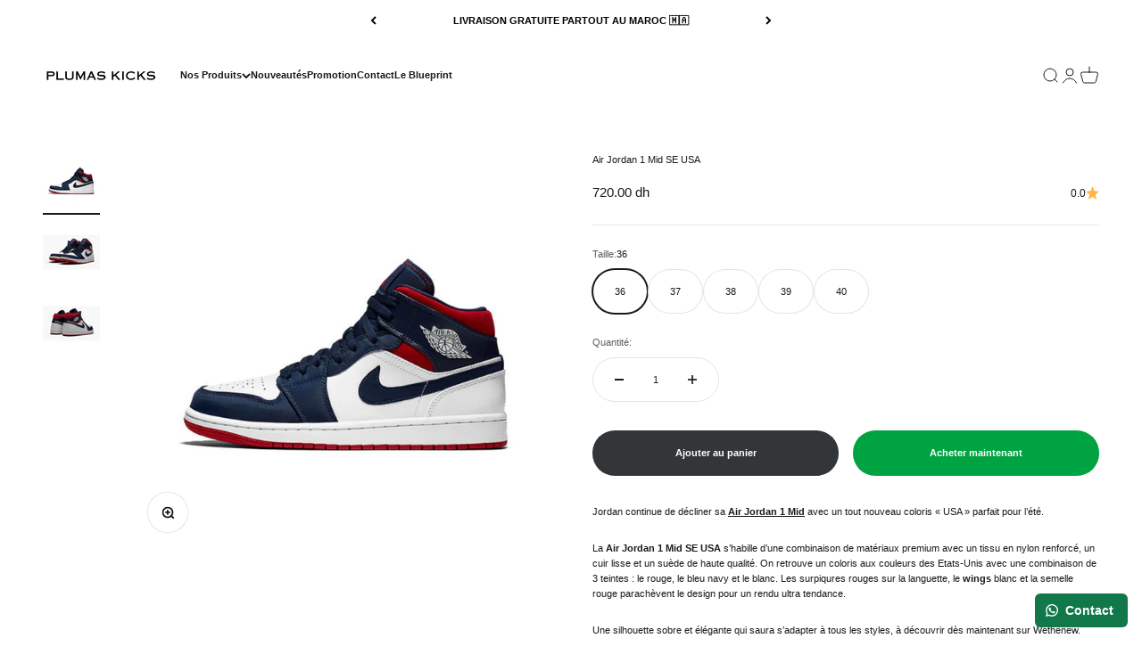

--- FILE ---
content_type: text/html; charset=utf-8
request_url: https://www.plumaskicks.com/products/air-jordan-1-mid-se-usa
body_size: 28020
content:
<!doctype html>

<html class="no-js" lang="fr" dir="ltr">
  <head>
    <meta name="google-site-verification" content="YL-NS2f3gS0FfyQpUZBiCKlP-NnBBUK_F-2ZvyzvuNY" />
    <meta charset="utf-8">
    <meta name="viewport" content="width=device-width, initial-scale=1.0, height=device-height, minimum-scale=1.0, maximum-scale=1.0">
    <meta name="theme-color" content="#ffffff">

    <title>Air Jordan 1 Mid SE USA</title><meta name="description" content="Découvrez la AIR JORDAN 1 MID SE &quot;Olympic - USA&quot; Maroc - pas cher sur plumaskicks.com Livraison gratuite à domicile! chaussures pour hommes et femmes."><link rel="canonical" href="https://www.plumaskicks.com/products/air-jordan-1-mid-se-usa"><link rel="shortcut icon" href="//www.plumaskicks.com/cdn/shop/files/K__4_-removebg-preview.png?v=1700062543&width=96">
      <link rel="apple-touch-icon" href="//www.plumaskicks.com/cdn/shop/files/K__4_-removebg-preview.png?v=1700062543&width=180"><link rel="preconnect" href="https://cdn.shopify.com">
    <link rel="preconnect" href="https://fonts.shopifycdn.com" crossorigin>
    <link rel="dns-prefetch" href="https://productreviews.shopifycdn.com"><link rel="modulepreload" href="//www.plumaskicks.com/cdn/shop/t/7/assets/vendor.min.js?v=56430842210900357591698067289" as="script">
    <link rel="modulepreload" href="//www.plumaskicks.com/cdn/shop/t/7/assets/theme.js?v=3644041431509515421698258958" as="script">
    <link rel="modulepreload" href="//www.plumaskicks.com/cdn/shop/t/7/assets/sections.js?v=126705034744331951481698260305" as="script"><meta property="og:type" content="product">
  <meta property="og:title" content="Air Jordan 1 Mid SE USA">
  <meta property="product:price:amount" content="720.00">
  <meta property="product:price:currency" content="MAD"><meta property="og:image" content="http://www.plumaskicks.com/cdn/shop/files/Designsanstitre-2023-08-29T175304.728.png?v=1697730258&width=2048">
  <meta property="og:image:secure_url" content="https://www.plumaskicks.com/cdn/shop/files/Designsanstitre-2023-08-29T175304.728.png?v=1697730258&width=2048">
  <meta property="og:image:width" content="1000">
  <meta property="og:image:height" content="1000"><meta property="og:description" content="Découvrez la AIR JORDAN 1 MID SE &quot;Olympic - USA&quot; Maroc - pas cher sur plumaskicks.com Livraison gratuite à domicile! chaussures pour hommes et femmes."><meta property="og:url" content="https://www.plumaskicks.com/products/air-jordan-1-mid-se-usa">
<meta property="og:site_name" content="Plumas Kicks"><meta name="twitter:card" content="summary"><meta name="twitter:title" content="Air Jordan 1 Mid SE USA">
  <meta name="twitter:description" content="Jordan continue de décliner sa Air Jordan 1 Mid avec un tout nouveau coloris « USA » parfait pour l’été.
La Air Jordan 1 Mid SE USA s’habille d’une combinaison de matériaux premium avec un tissu en nylon renforcé, un cuir lisse et un suède de haute qualité. On retrouve un coloris aux couleurs des Etats-Unis avec une combinaison de 3 teintes : le rouge, le bleu navy et le blanc. Les surpiqures rouges sur la languette, le wings blanc et la semelle rouge parachèvent le design pour un rendu ultra tendance.
Une silhouette sobre et élégante qui saura s’adapter à tous les styles, à découvrir dès maintenant sur Wethenew.
Date de sortie : Août 2020"><meta name="twitter:image" content="https://www.plumaskicks.com/cdn/shop/files/Designsanstitre-2023-08-29T175304.728.png?crop=center&height=1200&v=1697730258&width=1200">
  <meta name="twitter:image:alt" content="">
  <script type="application/ld+json">
  {
    "@context": "https://schema.org",
    "@type": "Product",
    "productID": 7730494931199,
    "offers": [{
          "@type": "Offer",
          "name": "36",
          "availability":"https://schema.org/InStock",
          "price": 720.0,
          "priceCurrency": "MAD",
          "priceValidUntil": "2026-02-01","url": "https://www.plumaskicks.com/products/air-jordan-1-mid-se-usa?variant=43080774189311"
        },
{
          "@type": "Offer",
          "name": "37",
          "availability":"https://schema.org/InStock",
          "price": 720.0,
          "priceCurrency": "MAD",
          "priceValidUntil": "2026-02-01","url": "https://www.plumaskicks.com/products/air-jordan-1-mid-se-usa?variant=43080774222079"
        },
{
          "@type": "Offer",
          "name": "38",
          "availability":"https://schema.org/InStock",
          "price": 720.0,
          "priceCurrency": "MAD",
          "priceValidUntil": "2026-02-01","url": "https://www.plumaskicks.com/products/air-jordan-1-mid-se-usa?variant=43080774254847"
        },
{
          "@type": "Offer",
          "name": "39",
          "availability":"https://schema.org/InStock",
          "price": 720.0,
          "priceCurrency": "MAD",
          "priceValidUntil": "2026-02-01","url": "https://www.plumaskicks.com/products/air-jordan-1-mid-se-usa?variant=43080774287615"
        },
{
          "@type": "Offer",
          "name": "40",
          "availability":"https://schema.org/InStock",
          "price": 720.0,
          "priceCurrency": "MAD",
          "priceValidUntil": "2026-02-01","url": "https://www.plumaskicks.com/products/air-jordan-1-mid-se-usa?variant=43080774320383"
        }
],"brand": {
      "@type": "Brand",
      "name": "Plumaskicks"
    },
    "name": "Air Jordan 1 Mid SE USA",
    "description": "Jordan continue de décliner sa Air Jordan 1 Mid avec un tout nouveau coloris « USA » parfait pour l’été.\nLa Air Jordan 1 Mid SE USA s’habille d’une combinaison de matériaux premium avec un tissu en nylon renforcé, un cuir lisse et un suède de haute qualité. On retrouve un coloris aux couleurs des Etats-Unis avec une combinaison de 3 teintes : le rouge, le bleu navy et le blanc. Les surpiqures rouges sur la languette, le wings blanc et la semelle rouge parachèvent le design pour un rendu ultra tendance.\nUne silhouette sobre et élégante qui saura s’adapter à tous les styles, à découvrir dès maintenant sur Wethenew.\nDate de sortie : Août 2020",
    "category": "Espadrille",
    "url": "https://www.plumaskicks.com/products/air-jordan-1-mid-se-usa",
    "sku": "","weight": {
        "@type": "QuantitativeValue",
        "unitCode": "kg",
        "value": 0.0
      },"image": {
      "@type": "ImageObject",
      "url": "https://www.plumaskicks.com/cdn/shop/files/Designsanstitre-2023-08-29T175304.728.png?v=1697730258&width=1024",
      "image": "https://www.plumaskicks.com/cdn/shop/files/Designsanstitre-2023-08-29T175304.728.png?v=1697730258&width=1024",
      "name": "",
      "width": "1024",
      "height": "1024"
    }
  }
  </script>



  <script type="application/ld+json">
  {
    "@context": "https://schema.org",
    "@type": "BreadcrumbList",
  "itemListElement": [{
      "@type": "ListItem",
      "position": 1,
      "name": "Accueil",
      "item": "https://www.plumaskicks.com"
    },{
          "@type": "ListItem",
          "position": 2,
          "name": "Air Jordan 1 Mid SE USA",
          "item": "https://www.plumaskicks.com/products/air-jordan-1-mid-se-usa"
        }]
  }
  </script>

<style>/* Typography (heading) */
  

/* Typography (body) */
  



:root {
    /**
     * ---------------------------------------------------------------------
     * SPACING VARIABLES
     *
     * We are using a spacing inspired from frameworks like Tailwind CSS.
     * ---------------------------------------------------------------------
     */
    --spacing-0-5: 0.125rem; /* 2px */
    --spacing-1: 0.25rem; /* 4px */
    --spacing-1-5: 0.375rem; /* 6px */
    --spacing-2: 0.5rem; /* 8px */
    --spacing-2-5: 0.625rem; /* 10px */
    --spacing-3: 0.75rem; /* 12px */
    --spacing-3-5: 0.875rem; /* 14px */
    --spacing-4: 1rem; /* 16px */
    --spacing-4-5: 1.125rem; /* 18px */
    --spacing-5: 1.25rem; /* 20px */
    --spacing-5-5: 1.375rem; /* 22px */
    --spacing-6: 1.5rem; /* 24px */
    --spacing-6-5: 1.625rem; /* 26px */
    --spacing-7: 1.75rem; /* 28px */
    --spacing-7-5: 1.875rem; /* 30px */
    --spacing-8: 2rem; /* 32px */
    --spacing-8-5: 2.125rem; /* 34px */
    --spacing-9: 2.25rem; /* 36px */
    --spacing-9-5: 2.375rem; /* 38px */
    --spacing-10: 2.5rem; /* 40px */
    --spacing-11: 2.75rem; /* 44px */
    --spacing-12: 3rem; /* 48px */
    --spacing-14: 3.5rem; /* 56px */
    --spacing-16: 4rem; /* 64px */
    --spacing-18: 4.5rem; /* 72px */
    --spacing-20: 5rem; /* 80px */
    --spacing-24: 6rem; /* 96px */
    --spacing-28: 7rem; /* 112px */
    --spacing-32: 8rem; /* 128px */
    --spacing-36: 9rem; /* 144px */
    --spacing-40: 10rem; /* 160px */
    --spacing-44: 11rem; /* 176px */
    --spacing-48: 12rem; /* 192px */
    --spacing-52: 13rem; /* 208px */
    --spacing-56: 14rem; /* 224px */
    --spacing-60: 15rem; /* 240px */
    --spacing-64: 16rem; /* 256px */
    --spacing-72: 18rem; /* 288px */
    --spacing-80: 20rem; /* 320px */
    --spacing-96: 24rem; /* 384px */

    /* Container */
    --container-max-width: 1300px;
    --container-narrow-max-width: 1050px;
    --container-gutter: var(--spacing-5);
    --section-outer-spacing-block: var(--spacing-8);
    --section-inner-max-spacing-block: var(--spacing-8);
    --section-inner-spacing-inline: var(--container-gutter);
    --section-stack-spacing-block: var(--spacing-8);

    /* Grid gutter */
    --grid-gutter: var(--spacing-5);

    /* Product list settings */
    --product-list-row-gap: var(--spacing-8);
    --product-list-column-gap: var(--grid-gutter);

    /* Form settings */
    --input-gap: var(--spacing-2);
    --input-height: 2.625rem;
    --input-padding-inline: var(--spacing-4);

    /* Other sizes */
    --sticky-area-height: calc(var(--sticky-announcement-bar-enabled, 0) * var(--announcement-bar-height, 0px) + var(--sticky-header-enabled, 0) * var(--header-height, 0px));

    /* RTL support */
    --transform-logical-flip: 1;
    --transform-origin-start: left;
    --transform-origin-end: right;

    /**
     * ---------------------------------------------------------------------
     * TYPOGRAPHY
     * ---------------------------------------------------------------------
     */

    /* Font properties */
    --heading-font-family: Helvetica, Arial, sans-serif;
    --heading-font-weight: 700;
    --heading-font-style: normal;
    --heading-text-transform: normal;
    --heading-letter-spacing: -0.02em;
    --text-font-family: Helvetica, Arial, sans-serif;
    --text-font-weight: 400;
    --text-font-style: normal;
    --text-letter-spacing: 0.0em;

    /* Font sizes */
    --text-h0: 2.5rem;
    --text-h1: 1.75rem;
    --text-h2: 1.5rem;
    --text-h3: 1.375rem;
    --text-h4: 1.125rem;
    --text-h5: 1.125rem;
    --text-h6: 1rem;
    --text-xs: 0.625rem;
    --text-sm: 0.6875rem;
    --text-base: 0.6875rem;
    --text-lg: 0.9375rem;

    /**
     * ---------------------------------------------------------------------
     * COLORS
     * ---------------------------------------------------------------------
     */

    /* Color settings */--accent: 0 163 65;
    --text-primary: 26 26 26;
    --background-primary: 255 255 255;
    --dialog-background: 255 255 255;
    --border-color: var(--text-color, var(--text-primary)) / 0.12;

    /* Button colors */
    --button-background-primary: 0 163 65;
    --button-text-primary: 255 255 255;
    --button-background-secondary: 51 54 57;
    --button-text-secondary: 255 255 255;

    /* Status colors */
    --success-background: 224 244 232;
    --success-text: 0 163 65;
    --warning-background: 251 228 228;
    --warning-text: 221 29 29;
    --error-background: 254 231 231;
    --error-text: 248 58 58;

    /* Product colors */
    --on-sale-text: 248 58 58;
    --on-sale-badge-background: 248 58 58;
    --on-sale-badge-text: 255 255 255;
    --sold-out-badge-background: 0 0 0;
    --sold-out-badge-text: 255 255 255;
    --primary-badge-background: 128 60 238;
    --primary-badge-text: 255 255 255;
    --star-color: 255 183 74;
    --product-card-background: 255 255 255;
    --product-card-text: 26 26 26;

    /* Header colors */
    --header-background: 255 255 255;
    --header-text: 26 26 26;

    /* Footer colors */
    --footer-background: 27 28 28;
    --footer-text: 255 255 255;

    /* Rounded variables (used for border radius) */
    --rounded-xs: 0.25rem;
    --rounded-sm: 0.375rem;
    --rounded: 0.75rem;
    --rounded-lg: 1.5rem;
    --rounded-full: 9999px;

    --rounded-button: 3.75rem;
    --rounded-input: 0.5rem;

    /* Box shadow */
    --shadow-sm: 0 2px 8px rgb(var(--text-primary) / 0.1);
    --shadow: 0 5px 15px rgb(var(--text-primary) / 0.1);
    --shadow-md: 0 5px 30px rgb(var(--text-primary) / 0.1);
    --shadow-block: 0px 18px 50px rgb(var(--text-primary) / 0.1);

    /**
     * ---------------------------------------------------------------------
     * OTHER
     * ---------------------------------------------------------------------
     */

    --cursor-close-svg-url: url(//www.plumaskicks.com/cdn/shop/t/7/assets/cursor-close.svg?v=147174565022153725511698067317);
    --cursor-zoom-in-svg-url: url(//www.plumaskicks.com/cdn/shop/t/7/assets/cursor-zoom-in.svg?v=154953035094101115921698067317);
    --cursor-zoom-out-svg-url: url(//www.plumaskicks.com/cdn/shop/t/7/assets/cursor-zoom-out.svg?v=16155520337305705181698067317);
    --checkmark-svg-url: url(//www.plumaskicks.com/cdn/shop/t/7/assets/checkmark.svg?v=77552481021870063511698067317);
  }

  [dir="rtl"]:root {
    /* RTL support */
    --transform-logical-flip: -1;
    --transform-origin-start: right;
    --transform-origin-end: left;
  }

  @media screen and (min-width: 700px) {
    :root {
      /* Typography (font size) */
      --text-h0: 3.25rem;
      --text-h1: 2.25rem;
      --text-h2: 1.75rem;
      --text-h3: 1.625rem;
      --text-h4: 1.25rem;
      --text-h5: 1.25rem;
      --text-h6: 1.125rem;

      --text-xs: 0.6875rem;
      --text-sm: 0.75rem;
      --text-base: 0.6875rem;
      --text-lg: 0.9375rem;

      /* Spacing */
      --container-gutter: 2rem;
      --section-outer-spacing-block: var(--spacing-12);
      --section-inner-max-spacing-block: var(--spacing-10);
      --section-inner-spacing-inline: var(--spacing-10);
      --section-stack-spacing-block: var(--spacing-10);

      /* Grid gutter */
      --grid-gutter: var(--spacing-6);

      /* Product list settings */
      --product-list-row-gap: var(--spacing-12);

      /* Form settings */
      --input-gap: 1rem;
      --input-height: 3.125rem;
      --input-padding-inline: var(--spacing-5);
    }
  }

  @media screen and (min-width: 1000px) {
    :root {
      /* Spacing settings */
      --container-gutter: var(--spacing-12);
      --section-outer-spacing-block: var(--spacing-14);
      --section-inner-max-spacing-block: var(--spacing-12);
      --section-inner-spacing-inline: var(--spacing-12);
      --section-stack-spacing-block: var(--spacing-10);
    }
  }

  @media screen and (min-width: 1150px) {
    :root {
      /* Spacing settings */
      --container-gutter: var(--spacing-12);
      --section-outer-spacing-block: var(--spacing-14);
      --section-inner-max-spacing-block: var(--spacing-12);
      --section-inner-spacing-inline: var(--spacing-12);
      --section-stack-spacing-block: var(--spacing-12);
    }
  }

  @media screen and (min-width: 1400px) {
    :root {
      /* Typography (font size) */
      --text-h0: 4rem;
      --text-h1: 3rem;
      --text-h2: 2.5rem;
      --text-h3: 1.75rem;
      --text-h4: 1.5rem;
      --text-h5: 1.25rem;
      --text-h6: 1.25rem;

      --section-outer-spacing-block: var(--spacing-16);
      --section-inner-max-spacing-block: var(--spacing-14);
      --section-inner-spacing-inline: var(--spacing-14);
    }
  }

  @media screen and (min-width: 1600px) {
    :root {
      --section-outer-spacing-block: var(--spacing-16);
      --section-inner-max-spacing-block: var(--spacing-16);
      --section-inner-spacing-inline: var(--spacing-16);
    }
  }

  /**
   * ---------------------------------------------------------------------
   * LIQUID DEPENDANT CSS
   *
   * Our main CSS is Liquid free, but some very specific features depend on
   * theme settings, so we have them here
   * ---------------------------------------------------------------------
   */@media screen and (pointer: fine) {
        .button:not([disabled]):hover, .btn:not([disabled]):hover, .shopify-payment-button__button--unbranded:not([disabled]):hover {
          --button-background-opacity: 0.85;
        }

        .button--subdued:not([disabled]):hover {
          --button-background: var(--text-color) / .05 !important;
        }
      }</style><script>
  document.documentElement.classList.replace('no-js', 'js');

  // This allows to expose several variables to the global scope, to be used in scripts
  window.themeVariables = {
    settings: {
      showPageTransition: true,
      headingApparition: "split_clip",
      pageType: "product",
      moneyFormat: "{{amount}} dh",
      moneyWithCurrencyFormat: "Dh {{amount}} MAD",
      currencyCodeEnabled: false,
      cartType: "popover",
      showDiscount: true,
      discountMode: "saving"
    },

    strings: {
      accessibilityClose: "Fermer",
      accessibilityNext: "Suivant",
      accessibilityPrevious: "Précédent",
      addToCartButton: "Ajouter au panier",
      soldOutButton: "En rupture",
      preOrderButton: "Pré-commander",
      unavailableButton: "Indisponible",
      closeGallery: "Fermer la galerie",
      zoomGallery: "Zoomer sur l\u0026#39;image",
      errorGallery: "L\u0026#39;image ne peut pas etre chargée",
      soldOutBadge: "En rupture",
      discountBadge: "Economisez @@",
      sku: "SKU:",
      searchNoResults: "Aucun résultat ne correspond à votre recherche.",
      addOrderNote: "Ajouter une note",
      editOrderNote: "Modifier la note",
      shippingEstimatorNoResults: "Nous ne livrons pas à votre adresse.",
      shippingEstimatorOneResult: "Il y a un résultat pour votre adresse :",
      shippingEstimatorMultipleResults: "Il y a plusieurs résultats pour votre adresse :",
      shippingEstimatorError: "Impossible d\u0026#39;estimer les frais de livraison :"
    },

    breakpoints: {
      'sm': 'screen and (min-width: 700px)',
      'md': 'screen and (min-width: 1000px)',
      'lg': 'screen and (min-width: 1150px)',
      'xl': 'screen and (min-width: 1400px)',

      'sm-max': 'screen and (max-width: 699px)',
      'md-max': 'screen and (max-width: 999px)',
      'lg-max': 'screen and (max-width: 1149px)',
      'xl-max': 'screen and (max-width: 1399px)'
    }
  };window.addEventListener('DOMContentLoaded', () => {
      const isReloaded = (window.performance.navigation && window.performance.navigation.type === 1) || window.performance.getEntriesByType('navigation').map((nav) => nav.type).includes('reload');

      if ('animate' in document.documentElement && window.matchMedia('(prefers-reduced-motion: no-preference)').matches && document.referrer.includes(location.host) && !isReloaded) {
        document.body.animate({opacity: [0, 1]}, {duration: 115, fill: 'forwards'});
      }
    });

    window.addEventListener('pageshow', (event) => {
      document.body.classList.remove('page-transition');

      if (event.persisted) {
        document.body.animate({opacity: [0, 1]}, {duration: 0, fill: 'forwards'});
      }
    });// For detecting native share
  document.documentElement.classList.add(`native-share--${navigator.share ? 'enabled' : 'disabled'}`);// We save the product ID in local storage to be eventually used for recently viewed section
    try {
      const recentlyViewedProducts = new Set(JSON.parse(localStorage.getItem('theme:recently-viewed-products') || '[]'));

      recentlyViewedProducts.delete(7730494931199); // Delete first to re-move the product
      recentlyViewedProducts.add(7730494931199);

      localStorage.setItem('theme:recently-viewed-products', JSON.stringify(Array.from(recentlyViewedProducts.values()).reverse()));
    } catch (e) {
      // Safari in private mode does not allow setting item, we silently fail
    }</script><script type="module" src="//www.plumaskicks.com/cdn/shop/t/7/assets/vendor.min.js?v=56430842210900357591698067289"></script>
    <script type="module" src="//www.plumaskicks.com/cdn/shop/t/7/assets/theme.js?v=3644041431509515421698258958"></script>
    <script type="module" src="//www.plumaskicks.com/cdn/shop/t/7/assets/sections.js?v=126705034744331951481698260305"></script>

    <script>window.performance && window.performance.mark && window.performance.mark('shopify.content_for_header.start');</script><meta id="shopify-digital-wallet" name="shopify-digital-wallet" content="/65442251007/digital_wallets/dialog">
<link rel="alternate" type="application/json+oembed" href="https://www.plumaskicks.com/products/air-jordan-1-mid-se-usa.oembed">
<script async="async" src="/checkouts/internal/preloads.js?locale=fr-MA"></script>
<script id="shopify-features" type="application/json">{"accessToken":"01eb9d30736531c6435cb10fba0d2f01","betas":["rich-media-storefront-analytics"],"domain":"www.plumaskicks.com","predictiveSearch":true,"shopId":65442251007,"locale":"fr"}</script>
<script>var Shopify = Shopify || {};
Shopify.shop = "plumaskicks.myshopify.com";
Shopify.locale = "fr";
Shopify.currency = {"active":"MAD","rate":"1.0"};
Shopify.country = "MA";
Shopify.theme = {"name":"Impact v.3.1.1","id":137393275135,"schema_name":"Impact","schema_version":"3.1.1","theme_store_id":null,"role":"main"};
Shopify.theme.handle = "null";
Shopify.theme.style = {"id":null,"handle":null};
Shopify.cdnHost = "www.plumaskicks.com/cdn";
Shopify.routes = Shopify.routes || {};
Shopify.routes.root = "/";</script>
<script type="module">!function(o){(o.Shopify=o.Shopify||{}).modules=!0}(window);</script>
<script>!function(o){function n(){var o=[];function n(){o.push(Array.prototype.slice.apply(arguments))}return n.q=o,n}var t=o.Shopify=o.Shopify||{};t.loadFeatures=n(),t.autoloadFeatures=n()}(window);</script>
<script id="shop-js-analytics" type="application/json">{"pageType":"product"}</script>
<script defer="defer" async type="module" src="//www.plumaskicks.com/cdn/shopifycloud/shop-js/modules/v2/client.init-shop-cart-sync_BcDpqI9l.fr.esm.js"></script>
<script defer="defer" async type="module" src="//www.plumaskicks.com/cdn/shopifycloud/shop-js/modules/v2/chunk.common_a1Rf5Dlz.esm.js"></script>
<script defer="defer" async type="module" src="//www.plumaskicks.com/cdn/shopifycloud/shop-js/modules/v2/chunk.modal_Djra7sW9.esm.js"></script>
<script type="module">
  await import("//www.plumaskicks.com/cdn/shopifycloud/shop-js/modules/v2/client.init-shop-cart-sync_BcDpqI9l.fr.esm.js");
await import("//www.plumaskicks.com/cdn/shopifycloud/shop-js/modules/v2/chunk.common_a1Rf5Dlz.esm.js");
await import("//www.plumaskicks.com/cdn/shopifycloud/shop-js/modules/v2/chunk.modal_Djra7sW9.esm.js");

  window.Shopify.SignInWithShop?.initShopCartSync?.({"fedCMEnabled":true,"windoidEnabled":true});

</script>
<script>(function() {
  var isLoaded = false;
  function asyncLoad() {
    if (isLoaded) return;
    isLoaded = true;
    var urls = ["https:\/\/plumaskicks.myshopify.com\/apps\/delivery\/delivery_coder.js?t=1711784852.6237\u0026n=985192867\u0026shop=plumaskicks.myshopify.com","https:\/\/configs.carthike.com\/carthike.js?shop=plumaskicks.myshopify.com","https:\/\/sdks.automizely.com\/conversions\/v1\/conversions.js?app_connection_id=03d4d2cc99dc4e39a00e2df4b89d40b4\u0026mapped_org_id=fe2f6923d3dbabceec1bc17ac251492d_v1\u0026shop=plumaskicks.myshopify.com"];
    for (var i = 0; i < urls.length; i++) {
      var s = document.createElement('script');
      s.type = 'text/javascript';
      s.async = true;
      s.src = urls[i];
      var x = document.getElementsByTagName('script')[0];
      x.parentNode.insertBefore(s, x);
    }
  };
  if(window.attachEvent) {
    window.attachEvent('onload', asyncLoad);
  } else {
    window.addEventListener('load', asyncLoad, false);
  }
})();</script>
<script id="__st">var __st={"a":65442251007,"offset":3600,"reqid":"3978f30f-aceb-4a0d-bd51-8d40b90c3cad-1769062287","pageurl":"www.plumaskicks.com\/products\/air-jordan-1-mid-se-usa","u":"dcb6c951bdba","p":"product","rtyp":"product","rid":7730494931199};</script>
<script>window.ShopifyPaypalV4VisibilityTracking = true;</script>
<script id="captcha-bootstrap">!function(){'use strict';const t='contact',e='account',n='new_comment',o=[[t,t],['blogs',n],['comments',n],[t,'customer']],c=[[e,'customer_login'],[e,'guest_login'],[e,'recover_customer_password'],[e,'create_customer']],r=t=>t.map((([t,e])=>`form[action*='/${t}']:not([data-nocaptcha='true']) input[name='form_type'][value='${e}']`)).join(','),a=t=>()=>t?[...document.querySelectorAll(t)].map((t=>t.form)):[];function s(){const t=[...o],e=r(t);return a(e)}const i='password',u='form_key',d=['recaptcha-v3-token','g-recaptcha-response','h-captcha-response',i],f=()=>{try{return window.sessionStorage}catch{return}},m='__shopify_v',_=t=>t.elements[u];function p(t,e,n=!1){try{const o=window.sessionStorage,c=JSON.parse(o.getItem(e)),{data:r}=function(t){const{data:e,action:n}=t;return t[m]||n?{data:e,action:n}:{data:t,action:n}}(c);for(const[e,n]of Object.entries(r))t.elements[e]&&(t.elements[e].value=n);n&&o.removeItem(e)}catch(o){console.error('form repopulation failed',{error:o})}}const l='form_type',E='cptcha';function T(t){t.dataset[E]=!0}const w=window,h=w.document,L='Shopify',v='ce_forms',y='captcha';let A=!1;((t,e)=>{const n=(g='f06e6c50-85a8-45c8-87d0-21a2b65856fe',I='https://cdn.shopify.com/shopifycloud/storefront-forms-hcaptcha/ce_storefront_forms_captcha_hcaptcha.v1.5.2.iife.js',D={infoText:'Protégé par hCaptcha',privacyText:'Confidentialité',termsText:'Conditions'},(t,e,n)=>{const o=w[L][v],c=o.bindForm;if(c)return c(t,g,e,D).then(n);var r;o.q.push([[t,g,e,D],n]),r=I,A||(h.body.append(Object.assign(h.createElement('script'),{id:'captcha-provider',async:!0,src:r})),A=!0)});var g,I,D;w[L]=w[L]||{},w[L][v]=w[L][v]||{},w[L][v].q=[],w[L][y]=w[L][y]||{},w[L][y].protect=function(t,e){n(t,void 0,e),T(t)},Object.freeze(w[L][y]),function(t,e,n,w,h,L){const[v,y,A,g]=function(t,e,n){const i=e?o:[],u=t?c:[],d=[...i,...u],f=r(d),m=r(i),_=r(d.filter((([t,e])=>n.includes(e))));return[a(f),a(m),a(_),s()]}(w,h,L),I=t=>{const e=t.target;return e instanceof HTMLFormElement?e:e&&e.form},D=t=>v().includes(t);t.addEventListener('submit',(t=>{const e=I(t);if(!e)return;const n=D(e)&&!e.dataset.hcaptchaBound&&!e.dataset.recaptchaBound,o=_(e),c=g().includes(e)&&(!o||!o.value);(n||c)&&t.preventDefault(),c&&!n&&(function(t){try{if(!f())return;!function(t){const e=f();if(!e)return;const n=_(t);if(!n)return;const o=n.value;o&&e.removeItem(o)}(t);const e=Array.from(Array(32),(()=>Math.random().toString(36)[2])).join('');!function(t,e){_(t)||t.append(Object.assign(document.createElement('input'),{type:'hidden',name:u})),t.elements[u].value=e}(t,e),function(t,e){const n=f();if(!n)return;const o=[...t.querySelectorAll(`input[type='${i}']`)].map((({name:t})=>t)),c=[...d,...o],r={};for(const[a,s]of new FormData(t).entries())c.includes(a)||(r[a]=s);n.setItem(e,JSON.stringify({[m]:1,action:t.action,data:r}))}(t,e)}catch(e){console.error('failed to persist form',e)}}(e),e.submit())}));const S=(t,e)=>{t&&!t.dataset[E]&&(n(t,e.some((e=>e===t))),T(t))};for(const o of['focusin','change'])t.addEventListener(o,(t=>{const e=I(t);D(e)&&S(e,y())}));const B=e.get('form_key'),M=e.get(l),P=B&&M;t.addEventListener('DOMContentLoaded',(()=>{const t=y();if(P)for(const e of t)e.elements[l].value===M&&p(e,B);[...new Set([...A(),...v().filter((t=>'true'===t.dataset.shopifyCaptcha))])].forEach((e=>S(e,t)))}))}(h,new URLSearchParams(w.location.search),n,t,e,['guest_login'])})(!0,!0)}();</script>
<script integrity="sha256-4kQ18oKyAcykRKYeNunJcIwy7WH5gtpwJnB7kiuLZ1E=" data-source-attribution="shopify.loadfeatures" defer="defer" src="//www.plumaskicks.com/cdn/shopifycloud/storefront/assets/storefront/load_feature-a0a9edcb.js" crossorigin="anonymous"></script>
<script data-source-attribution="shopify.dynamic_checkout.dynamic.init">var Shopify=Shopify||{};Shopify.PaymentButton=Shopify.PaymentButton||{isStorefrontPortableWallets:!0,init:function(){window.Shopify.PaymentButton.init=function(){};var t=document.createElement("script");t.src="https://www.plumaskicks.com/cdn/shopifycloud/portable-wallets/latest/portable-wallets.fr.js",t.type="module",document.head.appendChild(t)}};
</script>
<script data-source-attribution="shopify.dynamic_checkout.buyer_consent">
  function portableWalletsHideBuyerConsent(e){var t=document.getElementById("shopify-buyer-consent"),n=document.getElementById("shopify-subscription-policy-button");t&&n&&(t.classList.add("hidden"),t.setAttribute("aria-hidden","true"),n.removeEventListener("click",e))}function portableWalletsShowBuyerConsent(e){var t=document.getElementById("shopify-buyer-consent"),n=document.getElementById("shopify-subscription-policy-button");t&&n&&(t.classList.remove("hidden"),t.removeAttribute("aria-hidden"),n.addEventListener("click",e))}window.Shopify?.PaymentButton&&(window.Shopify.PaymentButton.hideBuyerConsent=portableWalletsHideBuyerConsent,window.Shopify.PaymentButton.showBuyerConsent=portableWalletsShowBuyerConsent);
</script>
<script>
  function portableWalletsCleanup(e){e&&e.src&&console.error("Failed to load portable wallets script "+e.src);var t=document.querySelectorAll("shopify-accelerated-checkout .shopify-payment-button__skeleton, shopify-accelerated-checkout-cart .wallet-cart-button__skeleton"),e=document.getElementById("shopify-buyer-consent");for(let e=0;e<t.length;e++)t[e].remove();e&&e.remove()}function portableWalletsNotLoadedAsModule(e){e instanceof ErrorEvent&&"string"==typeof e.message&&e.message.includes("import.meta")&&"string"==typeof e.filename&&e.filename.includes("portable-wallets")&&(window.removeEventListener("error",portableWalletsNotLoadedAsModule),window.Shopify.PaymentButton.failedToLoad=e,"loading"===document.readyState?document.addEventListener("DOMContentLoaded",window.Shopify.PaymentButton.init):window.Shopify.PaymentButton.init())}window.addEventListener("error",portableWalletsNotLoadedAsModule);
</script>

<script type="module" src="https://www.plumaskicks.com/cdn/shopifycloud/portable-wallets/latest/portable-wallets.fr.js" onError="portableWalletsCleanup(this)" crossorigin="anonymous"></script>
<script nomodule>
  document.addEventListener("DOMContentLoaded", portableWalletsCleanup);
</script>

<link id="shopify-accelerated-checkout-styles" rel="stylesheet" media="screen" href="https://www.plumaskicks.com/cdn/shopifycloud/portable-wallets/latest/accelerated-checkout-backwards-compat.css" crossorigin="anonymous">
<style id="shopify-accelerated-checkout-cart">
        #shopify-buyer-consent {
  margin-top: 1em;
  display: inline-block;
  width: 100%;
}

#shopify-buyer-consent.hidden {
  display: none;
}

#shopify-subscription-policy-button {
  background: none;
  border: none;
  padding: 0;
  text-decoration: underline;
  font-size: inherit;
  cursor: pointer;
}

#shopify-subscription-policy-button::before {
  box-shadow: none;
}

      </style>

<script>window.performance && window.performance.mark && window.performance.mark('shopify.content_for_header.end');</script>
<link href="//www.plumaskicks.com/cdn/shop/t/7/assets/theme.css?v=3857575244182503551698067289" rel="stylesheet" type="text/css" media="all" /><style type='text/css'>
    :root {--delivery-country-image-url:url("https://dc.codericp.com/delivery/code_f.png");}
    .icon-ad_f{background-image:var(--delivery-country-image-url);background-position:0 0;width:20px;height:12px}.icon-ae_f{background-image:var(--delivery-country-image-url);background-position:-21px 0;width:20px;height:12px}.icon-af_f{background-image:var(--delivery-country-image-url);background-position:0 -13px;width:20px;height:12px}.icon-ag_f{background-image:var(--delivery-country-image-url);background-position:-21px -13px;width:20px;height:12px}.icon-ai_f{background-image:var(--delivery-country-image-url);background-position:0 -26px;width:20px;height:12px}.icon-al_f{background-image:var(--delivery-country-image-url);background-position:-21px -26px;width:20px;height:12px}.icon-am_f{background-image:var(--delivery-country-image-url);background-position:-42px 0;width:20px;height:12px}.icon-ao_f{background-image:var(--delivery-country-image-url);background-position:-42px -13px;width:20px;height:12px}.icon-aq_f{background-image:var(--delivery-country-image-url);background-position:-42px -26px;width:20px;height:12px}.icon-ar_f{background-image:var(--delivery-country-image-url);background-position:0 -39px;width:20px;height:12px}.icon-as_f{background-image:var(--delivery-country-image-url);background-position:-21px -39px;width:20px;height:12px}.icon-at_f{background-image:var(--delivery-country-image-url);background-position:-42px -39px;width:20px;height:12px}.icon-au_f{background-image:var(--delivery-country-image-url);background-position:-63px 0;width:20px;height:12px}.icon-aw_f{background-image:var(--delivery-country-image-url);background-position:-63px -13px;width:20px;height:12px}.icon-ax_f{background-image:var(--delivery-country-image-url);background-position:-63px -26px;width:20px;height:12px}.icon-az_f{background-image:var(--delivery-country-image-url);background-position:-63px -39px;width:20px;height:12px}.icon-ba_f{background-image:var(--delivery-country-image-url);background-position:0 -52px;width:20px;height:12px}.icon-bb_f{background-image:var(--delivery-country-image-url);background-position:-21px -52px;width:20px;height:12px}.icon-bd_f{background-image:var(--delivery-country-image-url);background-position:-42px -52px;width:20px;height:12px}.icon-be_f{background-image:var(--delivery-country-image-url);background-position:-63px -52px;width:20px;height:12px}.icon-bf_f{background-image:var(--delivery-country-image-url);background-position:0 -65px;width:20px;height:12px}.icon-bg_f{background-image:var(--delivery-country-image-url);background-position:-21px -65px;width:20px;height:12px}.icon-bh_f{background-image:var(--delivery-country-image-url);background-position:-42px -65px;width:20px;height:12px}.icon-bi_f{background-image:var(--delivery-country-image-url);background-position:-63px -65px;width:20px;height:12px}.icon-bj_f{background-image:var(--delivery-country-image-url);background-position:-84px 0;width:20px;height:12px}.icon-bl_f{background-image:var(--delivery-country-image-url);background-position:-84px -13px;width:20px;height:12px}.icon-bm_f{background-image:var(--delivery-country-image-url);background-position:-84px -26px;width:20px;height:12px}.icon-bn_f{background-image:var(--delivery-country-image-url);background-position:-84px -39px;width:20px;height:12px}.icon-bo_f{background-image:var(--delivery-country-image-url);background-position:-84px -52px;width:20px;height:12px}.icon-bq_f{background-image:var(--delivery-country-image-url);background-position:-84px -65px;width:20px;height:12px}.icon-br_f{background-image:var(--delivery-country-image-url);background-position:0 -78px;width:20px;height:12px}.icon-bs_f{background-image:var(--delivery-country-image-url);background-position:-21px -78px;width:20px;height:12px}.icon-bt_f{background-image:var(--delivery-country-image-url);background-position:-42px -78px;width:20px;height:12px}.icon-bv_f{background-image:var(--delivery-country-image-url);background-position:-63px -78px;width:20px;height:12px}.icon-bw_f{background-image:var(--delivery-country-image-url);background-position:-84px -78px;width:20px;height:12px}.icon-by_f{background-image:var(--delivery-country-image-url);background-position:0 -91px;width:20px;height:12px}.icon-bz_f{background-image:var(--delivery-country-image-url);background-position:-21px -91px;width:20px;height:12px}.icon-ca_f{background-image:var(--delivery-country-image-url);background-position:-42px -91px;width:20px;height:12px}.icon-cc_f{background-image:var(--delivery-country-image-url);background-position:-63px -91px;width:20px;height:12px}.icon-cd_f{background-image:var(--delivery-country-image-url);background-position:-84px -91px;width:20px;height:12px}.icon-cf_f{background-image:var(--delivery-country-image-url);background-position:-105px 0;width:20px;height:12px}.icon-cg_f{background-image:var(--delivery-country-image-url);background-position:-105px -13px;width:20px;height:12px}.icon-ch_f{background-image:var(--delivery-country-image-url);background-position:-105px -26px;width:20px;height:12px}.icon-ci_f{background-image:var(--delivery-country-image-url);background-position:-105px -39px;width:20px;height:12px}.icon-ck_f{background-image:var(--delivery-country-image-url);background-position:-105px -52px;width:20px;height:12px}.icon-cl_f{background-image:var(--delivery-country-image-url);background-position:-105px -65px;width:20px;height:12px}.icon-cm_f{background-image:var(--delivery-country-image-url);background-position:-105px -78px;width:20px;height:12px}.icon-cn_f{background-image:var(--delivery-country-image-url);background-position:-105px -91px;width:20px;height:12px}.icon-co_f{background-image:var(--delivery-country-image-url);background-position:0 -104px;width:20px;height:12px}.icon-cr_f{background-image:var(--delivery-country-image-url);background-position:-21px -104px;width:20px;height:12px}.icon-cu_f{background-image:var(--delivery-country-image-url);background-position:-42px -104px;width:20px;height:12px}.icon-cv_f{background-image:var(--delivery-country-image-url);background-position:-63px -104px;width:20px;height:12px}.icon-cw_f{background-image:var(--delivery-country-image-url);background-position:-84px -104px;width:20px;height:12px}.icon-cx_f{background-image:var(--delivery-country-image-url);background-position:-105px -104px;width:20px;height:12px}.icon-cy_f{background-image:var(--delivery-country-image-url);background-position:-126px 0;width:20px;height:12px}.icon-cz_f{background-image:var(--delivery-country-image-url);background-position:-126px -13px;width:20px;height:12px}.icon-de_f{background-image:var(--delivery-country-image-url);background-position:-126px -26px;width:20px;height:12px}.icon-dj_f{background-image:var(--delivery-country-image-url);background-position:-126px -39px;width:20px;height:12px}.icon-dk_f{background-image:var(--delivery-country-image-url);background-position:-126px -52px;width:20px;height:12px}.icon-dm_f{background-image:var(--delivery-country-image-url);background-position:-126px -65px;width:20px;height:12px}.icon-do_f{background-image:var(--delivery-country-image-url);background-position:-126px -78px;width:20px;height:12px}.icon-dz_f{background-image:var(--delivery-country-image-url);background-position:-126px -91px;width:20px;height:12px}.icon-ec_f{background-image:var(--delivery-country-image-url);background-position:-126px -104px;width:20px;height:12px}.icon-ee_f{background-image:var(--delivery-country-image-url);background-position:0 -117px;width:20px;height:12px}.icon-eg_f{background-image:var(--delivery-country-image-url);background-position:-21px -117px;width:20px;height:12px}.icon-eh_f{background-image:var(--delivery-country-image-url);background-position:-42px -117px;width:20px;height:12px}.icon-er_f{background-image:var(--delivery-country-image-url);background-position:-63px -117px;width:20px;height:12px}.icon-es_f{background-image:var(--delivery-country-image-url);background-position:-84px -117px;width:20px;height:12px}.icon-et_f{background-image:var(--delivery-country-image-url);background-position:-105px -117px;width:20px;height:12px}.icon-fi_f{background-image:var(--delivery-country-image-url);background-position:-126px -117px;width:20px;height:12px}.icon-fj_f{background-image:var(--delivery-country-image-url);background-position:0 -130px;width:20px;height:12px}.icon-fk_f{background-image:var(--delivery-country-image-url);background-position:-21px -130px;width:20px;height:12px}.icon-fm_f{background-image:var(--delivery-country-image-url);background-position:-42px -130px;width:20px;height:12px}.icon-fo_f{background-image:var(--delivery-country-image-url);background-position:-63px -130px;width:20px;height:12px}.icon-fr_f{background-image:var(--delivery-country-image-url);background-position:-84px -130px;width:20px;height:12px}.icon-ga_f{background-image:var(--delivery-country-image-url);background-position:-105px -130px;width:20px;height:12px}.icon-gb_f{background-image:var(--delivery-country-image-url);background-position:-126px -130px;width:20px;height:12px}.icon-gd_f{background-image:var(--delivery-country-image-url);background-position:-147px 0;width:20px;height:12px}.icon-ge_f{background-image:var(--delivery-country-image-url);background-position:-147px -13px;width:20px;height:12px}.icon-gf_f{background-image:var(--delivery-country-image-url);background-position:-147px -26px;width:20px;height:12px}.icon-gg_f{background-image:var(--delivery-country-image-url);background-position:-147px -39px;width:20px;height:12px}.icon-gh_f{background-image:var(--delivery-country-image-url);background-position:-147px -52px;width:20px;height:12px}.icon-gi_f{background-image:var(--delivery-country-image-url);background-position:-147px -65px;width:20px;height:12px}.icon-gl_f{background-image:var(--delivery-country-image-url);background-position:-147px -78px;width:20px;height:12px}.icon-gm_f{background-image:var(--delivery-country-image-url);background-position:-147px -91px;width:20px;height:12px}.icon-gn_f{background-image:var(--delivery-country-image-url);background-position:-147px -104px;width:20px;height:12px}.icon-gp_f{background-image:var(--delivery-country-image-url);background-position:-147px -117px;width:20px;height:12px}.icon-gq_f{background-image:var(--delivery-country-image-url);background-position:-147px -130px;width:20px;height:12px}.icon-gr_f{background-image:var(--delivery-country-image-url);background-position:0 -143px;width:20px;height:12px}.icon-gs_f{background-image:var(--delivery-country-image-url);background-position:-21px -143px;width:20px;height:12px}.icon-gt_f{background-image:var(--delivery-country-image-url);background-position:-42px -143px;width:20px;height:12px}.icon-gu_f{background-image:var(--delivery-country-image-url);background-position:-63px -143px;width:20px;height:12px}.icon-gw_f{background-image:var(--delivery-country-image-url);background-position:-84px -143px;width:20px;height:12px}.icon-gy_f{background-image:var(--delivery-country-image-url);background-position:-105px -143px;width:20px;height:12px}.icon-hk_f{background-image:var(--delivery-country-image-url);background-position:-126px -143px;width:20px;height:12px}.icon-hm_f{background-image:var(--delivery-country-image-url);background-position:-147px -143px;width:20px;height:12px}.icon-hn_f{background-image:var(--delivery-country-image-url);background-position:-168px 0;width:20px;height:12px}.icon-hr_f{background-image:var(--delivery-country-image-url);background-position:-168px -13px;width:20px;height:12px}.icon-ht_f{background-image:var(--delivery-country-image-url);background-position:-168px -26px;width:20px;height:12px}.icon-hu_f{background-image:var(--delivery-country-image-url);background-position:-168px -39px;width:20px;height:12px}.icon-id_f{background-image:var(--delivery-country-image-url);background-position:-168px -52px;width:20px;height:12px}.icon-ie_f{background-image:var(--delivery-country-image-url);background-position:-168px -65px;width:20px;height:12px}.icon-il_f{background-image:var(--delivery-country-image-url);background-position:-168px -78px;width:20px;height:12px}.icon-im_f{background-image:var(--delivery-country-image-url);background-position:-168px -91px;width:20px;height:12px}.icon-in_f{background-image:var(--delivery-country-image-url);background-position:-168px -104px;width:20px;height:12px}.icon-io_f{background-image:var(--delivery-country-image-url);background-position:-168px -117px;width:20px;height:12px}.icon-iq_f{background-image:var(--delivery-country-image-url);background-position:-168px -130px;width:20px;height:12px}.icon-ir_f{background-image:var(--delivery-country-image-url);background-position:-168px -143px;width:20px;height:12px}.icon-is_f{background-image:var(--delivery-country-image-url);background-position:0 -156px;width:20px;height:12px}.icon-it_f{background-image:var(--delivery-country-image-url);background-position:-21px -156px;width:20px;height:12px}.icon-je_f{background-image:var(--delivery-country-image-url);background-position:-42px -156px;width:20px;height:12px}.icon-jm_f{background-image:var(--delivery-country-image-url);background-position:-63px -156px;width:20px;height:12px}.icon-jo_f{background-image:var(--delivery-country-image-url);background-position:-84px -156px;width:20px;height:12px}.icon-jp_f{background-image:var(--delivery-country-image-url);background-position:-105px -156px;width:20px;height:12px}.icon-ke_f{background-image:var(--delivery-country-image-url);background-position:-126px -156px;width:20px;height:12px}.icon-kg_f{background-image:var(--delivery-country-image-url);background-position:-147px -156px;width:20px;height:12px}.icon-kh_f{background-image:var(--delivery-country-image-url);background-position:-168px -156px;width:20px;height:12px}.icon-ki_f{background-image:var(--delivery-country-image-url);background-position:0 -169px;width:20px;height:12px}.icon-km_f{background-image:var(--delivery-country-image-url);background-position:-21px -169px;width:20px;height:12px}.icon-kn_f{background-image:var(--delivery-country-image-url);background-position:-42px -169px;width:20px;height:12px}.icon-kp_f{background-image:var(--delivery-country-image-url);background-position:-63px -169px;width:20px;height:12px}.icon-kr_f{background-image:var(--delivery-country-image-url);background-position:-84px -169px;width:20px;height:12px}.icon-kw_f{background-image:var(--delivery-country-image-url);background-position:-105px -169px;width:20px;height:12px}.icon-ky_f{background-image:var(--delivery-country-image-url);background-position:-126px -169px;width:20px;height:12px}.icon-kz_f{background-image:var(--delivery-country-image-url);background-position:-147px -169px;width:20px;height:12px}.icon-la_f{background-image:var(--delivery-country-image-url);background-position:-168px -169px;width:20px;height:12px}.icon-lb_f{background-image:var(--delivery-country-image-url);background-position:-189px 0;width:20px;height:12px}.icon-lc_f{background-image:var(--delivery-country-image-url);background-position:-189px -13px;width:20px;height:12px}.icon-li_f{background-image:var(--delivery-country-image-url);background-position:-189px -26px;width:20px;height:12px}.icon-lk_f{background-image:var(--delivery-country-image-url);background-position:-189px -39px;width:20px;height:12px}.icon-lr_f{background-image:var(--delivery-country-image-url);background-position:-189px -52px;width:20px;height:12px}.icon-ls_f{background-image:var(--delivery-country-image-url);background-position:-189px -65px;width:20px;height:12px}.icon-lt_f{background-image:var(--delivery-country-image-url);background-position:-189px -78px;width:20px;height:12px}.icon-lu_f{background-image:var(--delivery-country-image-url);background-position:-189px -91px;width:20px;height:12px}.icon-lv_f{background-image:var(--delivery-country-image-url);background-position:-189px -104px;width:20px;height:12px}.icon-ly_f{background-image:var(--delivery-country-image-url);background-position:-189px -117px;width:20px;height:12px}.icon-ma_f{background-image:var(--delivery-country-image-url);background-position:-189px -130px;width:20px;height:12px}.icon-mc_f{background-image:var(--delivery-country-image-url);background-position:-189px -143px;width:20px;height:12px}.icon-md_f{background-image:var(--delivery-country-image-url);background-position:-189px -156px;width:20px;height:12px}.icon-me_f{background-image:var(--delivery-country-image-url);background-position:-189px -169px;width:20px;height:12px}.icon-mf_f{background-image:var(--delivery-country-image-url);background-position:0 -182px;width:20px;height:12px}.icon-mg_f{background-image:var(--delivery-country-image-url);background-position:-21px -182px;width:20px;height:12px}.icon-mh_f{background-image:var(--delivery-country-image-url);background-position:-42px -182px;width:20px;height:12px}.icon-mk_f{background-image:var(--delivery-country-image-url);background-position:-63px -182px;width:20px;height:12px}.icon-ml_f{background-image:var(--delivery-country-image-url);background-position:-84px -182px;width:20px;height:12px}.icon-mm_f{background-image:var(--delivery-country-image-url);background-position:-105px -182px;width:20px;height:12px}.icon-mn_f{background-image:var(--delivery-country-image-url);background-position:-126px -182px;width:20px;height:12px}.icon-mo_f{background-image:var(--delivery-country-image-url);background-position:-147px -182px;width:20px;height:12px}.icon-mp_f{background-image:var(--delivery-country-image-url);background-position:-168px -182px;width:20px;height:12px}.icon-mq_f{background-image:var(--delivery-country-image-url);background-position:-189px -182px;width:20px;height:12px}.icon-mr_f{background-image:var(--delivery-country-image-url);background-position:0 -195px;width:20px;height:12px}.icon-ms_f{background-image:var(--delivery-country-image-url);background-position:-21px -195px;width:20px;height:12px}.icon-mt_f{background-image:var(--delivery-country-image-url);background-position:-42px -195px;width:20px;height:12px}.icon-mu_f{background-image:var(--delivery-country-image-url);background-position:-63px -195px;width:20px;height:12px}.icon-mv_f{background-image:var(--delivery-country-image-url);background-position:-84px -195px;width:20px;height:12px}.icon-mw_f{background-image:var(--delivery-country-image-url);background-position:-105px -195px;width:20px;height:12px}.icon-mx_f{background-image:var(--delivery-country-image-url);background-position:-126px -195px;width:20px;height:12px}.icon-my_f{background-image:var(--delivery-country-image-url);background-position:-147px -195px;width:20px;height:12px}.icon-mz_f{background-image:var(--delivery-country-image-url);background-position:-168px -195px;width:20px;height:12px}.icon-na_f{background-image:var(--delivery-country-image-url);background-position:-189px -195px;width:20px;height:12px}.icon-nc_f{background-image:var(--delivery-country-image-url);background-position:-210px 0;width:20px;height:12px}.icon-ne_f{background-image:var(--delivery-country-image-url);background-position:-210px -13px;width:20px;height:12px}.icon-nf_f{background-image:var(--delivery-country-image-url);background-position:-210px -26px;width:20px;height:12px}.icon-ng_f{background-image:var(--delivery-country-image-url);background-position:-210px -39px;width:20px;height:12px}.icon-ni_f{background-image:var(--delivery-country-image-url);background-position:-210px -52px;width:20px;height:12px}.icon-nl_f{background-image:var(--delivery-country-image-url);background-position:-210px -65px;width:20px;height:12px}.icon-no_f{background-image:var(--delivery-country-image-url);background-position:-210px -78px;width:20px;height:12px}.icon-np_f{background-image:var(--delivery-country-image-url);background-position:-210px -91px;width:20px;height:12px}.icon-nr_f{background-image:var(--delivery-country-image-url);background-position:-210px -104px;width:20px;height:12px}.icon-nu_f{background-image:var(--delivery-country-image-url);background-position:-210px -117px;width:20px;height:12px}.icon-nz_f{background-image:var(--delivery-country-image-url);background-position:-210px -130px;width:20px;height:12px}.icon-om_f{background-image:var(--delivery-country-image-url);background-position:-210px -143px;width:20px;height:12px}.icon-pa_f{background-image:var(--delivery-country-image-url);background-position:-210px -156px;width:20px;height:12px}.icon-pe_f{background-image:var(--delivery-country-image-url);background-position:-210px -169px;width:20px;height:12px}.icon-pf_f{background-image:var(--delivery-country-image-url);background-position:-210px -182px;width:20px;height:12px}.icon-pg_f{background-image:var(--delivery-country-image-url);background-position:-210px -195px;width:20px;height:12px}.icon-ph_f{background-image:var(--delivery-country-image-url);background-position:0 -208px;width:20px;height:12px}.icon-pk_f{background-image:var(--delivery-country-image-url);background-position:-21px -208px;width:20px;height:12px}.icon-pl_f{background-image:var(--delivery-country-image-url);background-position:-42px -208px;width:20px;height:12px}.icon-pm_f{background-image:var(--delivery-country-image-url);background-position:-63px -208px;width:20px;height:12px}.icon-pn_f{background-image:var(--delivery-country-image-url);background-position:-84px -208px;width:20px;height:12px}.icon-pr_f{background-image:var(--delivery-country-image-url);background-position:-105px -208px;width:20px;height:12px}.icon-ps_f{background-image:var(--delivery-country-image-url);background-position:-126px -208px;width:20px;height:12px}.icon-pt_f{background-image:var(--delivery-country-image-url);background-position:-147px -208px;width:20px;height:12px}.icon-pw_f{background-image:var(--delivery-country-image-url);background-position:-168px -208px;width:20px;height:12px}.icon-py_f{background-image:var(--delivery-country-image-url);background-position:-189px -208px;width:20px;height:12px}.icon-qa_f{background-image:var(--delivery-country-image-url);background-position:-210px -208px;width:20px;height:12px}.icon-re_f{background-image:var(--delivery-country-image-url);background-position:-231px 0;width:20px;height:12px}.icon-ro_f{background-image:var(--delivery-country-image-url);background-position:-231px -13px;width:20px;height:12px}.icon-rs_f{background-image:var(--delivery-country-image-url);background-position:-231px -26px;width:20px;height:12px}.icon-ru_f{background-image:var(--delivery-country-image-url);background-position:-231px -39px;width:20px;height:12px}.icon-rw_f{background-image:var(--delivery-country-image-url);background-position:-231px -52px;width:20px;height:12px}.icon-sa_f{background-image:var(--delivery-country-image-url);background-position:-231px -65px;width:20px;height:12px}.icon-sb_f{background-image:var(--delivery-country-image-url);background-position:-231px -78px;width:20px;height:12px}.icon-sc_f{background-image:var(--delivery-country-image-url);background-position:-231px -91px;width:20px;height:12px}.icon-sd_f{background-image:var(--delivery-country-image-url);background-position:-231px -104px;width:20px;height:12px}.icon-se_f{background-image:var(--delivery-country-image-url);background-position:-231px -117px;width:20px;height:12px}.icon-sg_f{background-image:var(--delivery-country-image-url);background-position:-231px -130px;width:20px;height:12px}.icon-sh_f{background-image:var(--delivery-country-image-url);background-position:-231px -143px;width:20px;height:12px}.icon-si_f{background-image:var(--delivery-country-image-url);background-position:-231px -156px;width:20px;height:12px}.icon-sj_f{background-image:var(--delivery-country-image-url);background-position:-231px -169px;width:20px;height:12px}.icon-sk_f{background-image:var(--delivery-country-image-url);background-position:-231px -182px;width:20px;height:12px}.icon-sl_f{background-image:var(--delivery-country-image-url);background-position:-231px -195px;width:20px;height:12px}.icon-sm_f{background-image:var(--delivery-country-image-url);background-position:-231px -208px;width:20px;height:12px}.icon-sn_f{background-image:var(--delivery-country-image-url);background-position:0 -221px;width:20px;height:12px}.icon-so_f{background-image:var(--delivery-country-image-url);background-position:-21px -221px;width:20px;height:12px}.icon-sr_f{background-image:var(--delivery-country-image-url);background-position:-42px -221px;width:20px;height:12px}.icon-ss_f{background-image:var(--delivery-country-image-url);background-position:-63px -221px;width:20px;height:12px}.icon-st_f{background-image:var(--delivery-country-image-url);background-position:-84px -221px;width:20px;height:12px}.icon-sv_f{background-image:var(--delivery-country-image-url);background-position:-105px -221px;width:20px;height:12px}.icon-sx_f{background-image:var(--delivery-country-image-url);background-position:-126px -221px;width:20px;height:12px}.icon-sy_f{background-image:var(--delivery-country-image-url);background-position:-147px -221px;width:20px;height:12px}.icon-sz_f{background-image:var(--delivery-country-image-url);background-position:-168px -221px;width:20px;height:12px}.icon-tc_f{background-image:var(--delivery-country-image-url);background-position:-189px -221px;width:20px;height:12px}.icon-td_f{background-image:var(--delivery-country-image-url);background-position:-210px -221px;width:20px;height:12px}.icon-tf_f{background-image:var(--delivery-country-image-url);background-position:-231px -221px;width:20px;height:12px}.icon-tg_f{background-image:var(--delivery-country-image-url);background-position:0 -234px;width:20px;height:12px}.icon-th_f{background-image:var(--delivery-country-image-url);background-position:-21px -234px;width:20px;height:12px}.icon-tj_f{background-image:var(--delivery-country-image-url);background-position:-42px -234px;width:20px;height:12px}.icon-tk_f{background-image:var(--delivery-country-image-url);background-position:-63px -234px;width:20px;height:12px}.icon-tl_f{background-image:var(--delivery-country-image-url);background-position:-84px -234px;width:20px;height:12px}.icon-tm_f{background-image:var(--delivery-country-image-url);background-position:-105px -234px;width:20px;height:12px}.icon-tn_f{background-image:var(--delivery-country-image-url);background-position:-126px -234px;width:20px;height:12px}.icon-to_f{background-image:var(--delivery-country-image-url);background-position:-147px -234px;width:20px;height:12px}.icon-tr_f{background-image:var(--delivery-country-image-url);background-position:-168px -234px;width:20px;height:12px}.icon-tt_f{background-image:var(--delivery-country-image-url);background-position:-189px -234px;width:20px;height:12px}.icon-tv_f{background-image:var(--delivery-country-image-url);background-position:-210px -234px;width:20px;height:12px}.icon-tw_f{background-image:var(--delivery-country-image-url);background-position:-231px -234px;width:20px;height:12px}.icon-tz_f{background-image:var(--delivery-country-image-url);background-position:-252px 0;width:20px;height:12px}.icon-ua_f{background-image:var(--delivery-country-image-url);background-position:-252px -13px;width:20px;height:12px}.icon-ug_f{background-image:var(--delivery-country-image-url);background-position:-252px -26px;width:20px;height:12px}.icon-um_f{background-image:var(--delivery-country-image-url);background-position:-252px -39px;width:20px;height:12px}.icon-us_f{background-image:var(--delivery-country-image-url);background-position:-252px -52px;width:20px;height:12px}.icon-uy_f{background-image:var(--delivery-country-image-url);background-position:-252px -65px;width:20px;height:12px}.icon-uz_f{background-image:var(--delivery-country-image-url);background-position:-252px -78px;width:20px;height:12px}.icon-va_f{background-image:var(--delivery-country-image-url);background-position:-252px -91px;width:20px;height:12px}.icon-vc_f{background-image:var(--delivery-country-image-url);background-position:-252px -104px;width:20px;height:12px}.icon-ve_f{background-image:var(--delivery-country-image-url);background-position:-252px -117px;width:20px;height:12px}.icon-vg_f{background-image:var(--delivery-country-image-url);background-position:-252px -130px;width:20px;height:12px}.icon-vi_f{background-image:var(--delivery-country-image-url);background-position:-252px -143px;width:20px;height:12px}.icon-vn_f{background-image:var(--delivery-country-image-url);background-position:-252px -156px;width:20px;height:12px}.icon-vu_f{background-image:var(--delivery-country-image-url);background-position:-252px -169px;width:20px;height:12px}.icon-wf_f{background-image:var(--delivery-country-image-url);background-position:-252px -182px;width:20px;height:12px}.icon-ws_f{background-image:var(--delivery-country-image-url);background-position:-252px -195px;width:20px;height:12px}.icon-xk_f{background-image:var(--delivery-country-image-url);background-position:-252px -208px;width:20px;height:12px}.icon-ye_f{background-image:var(--delivery-country-image-url);background-position:-252px -221px;width:20px;height:12px}.icon-yt_f{background-image:var(--delivery-country-image-url);background-position:-252px -234px;width:20px;height:12px}.icon-za_f{background-image:var(--delivery-country-image-url);background-position:0 -247px;width:20px;height:12px}.icon-zm_f{background-image:var(--delivery-country-image-url);background-position:-21px -247px;width:20px;height:12px}.icon-zw_f{background-image:var(--delivery-country-image-url);background-position:-42px -247px;width:20px;height:12px}
</style>
<script>
    window.deliveryCommon = window.deliveryCommon || {};
    window.deliveryCommon.setting = {};
    Object.assign(window.deliveryCommon.setting, {
        "shop_currency_code__ed": 'MAD' || 'USD',
        "shop_locale_code__ed": 'fr' || 'en',
        "shop_domain__ed":  'plumaskicks.myshopify.com',
        "product_available__ed": 'true',
        "product_id__ed": '7730494931199'
    });
    window.deliveryED = window.deliveryED || {};
    window.deliveryED.setting = {};
    Object.assign(window.deliveryED.setting, {
        "delivery__app_setting": {"main_delivery_setting":{"is_active":0,"order_delivery_info":"\u003cp\u003e\u003cspan style=\"font-size:18px\"\u003e\u003cspan style=\"line-height:2.5\"\u003eLivraison gratuite partout au Maroc  {country_flag}\u003c\/span\u003e\u003c\/span\u003e\u003cbr\/\u003e\u003c\/p\u003e\u003cp\u003e\u003cspan style=\"line-height:2.5\"\u003e\u003cspan style=\"font-size:18px\"\u003eLivré entre le \u003cstrong\u003e{order_delivered_minimum_date}\u003c\/strong\u003e - \u003cstrong\u003e{order_delivered_maximum_date}\u003c\/strong\u003e\u003c\/span\u003e\u003c\/span\u003e\u003cbr\/\u003e\u003c\/p\u003e","is_ignore_out_of_stock":0,"out_of_stock_mode":0,"out_of_stock_info":"\u003cp\u003e\u003c\/p\u003e","order_progress_bar_mode":1,"order_progress_setting":{"ordered":{"svg_number":0,"title":"COMMANDER LE","tips_description":"Nous nous préparons à expédier vos articles . "},"order_ready":{"svg_number":4,"is_active":0,"title":"Livré entre","date_title":"{order_ready_minimum_date} - {order_ready_maximum_date}","tips_description":""},"order_delivered":{"svg_number":10,"title":"LIVRÉ ENTRE","date_title":"{order_delivered_minimum_date} - {order_delivered_maximum_date}","tips_description":"Après avoir passé la commande , Votre commande serait livrée entre : \n{order_delivered_minimum_date} - {order_delivered_maximum_date}"}},"order_delivery_work_week":[1,1,1,1,1,1,1],"order_delivery_day_range":[0,2],"order_delivery_calc_method":0,"order_ready_work_week":[1,1,1,1,1,1,1],"order_ready_day_range":[0,2],"order_ready_calc_method":2,"holiday":[],"order_delivery_date_format":18,"delivery_date_custom_format":"{month_local} {day}","delivery_date_format_zero":1,"delivery_date_format_month_translate":["Jan","Feb","Mar","Apr","May","Jun","Jul","Aug","Sep","Oct","Nov","Dec"],"delivery_date_format_week_translate":["Sun","Mon","Tues","Wed","Thur","Fri","Sat"],"order_delivery_countdown_format":16,"delivery_countdown_custom_format":"{hours} {hours_local} {minutes} {minutes_local} {seconds} {seconds_local}","countdown_format_translate":["Hours","Minutes","Seconds"],"delivery_countdown_format_zero":0,"countdown_cutoff_hour":0,"countdown_cutoff_minute":0,"countdown_cutoff_advanced_enable":0,"countdown_cutoff_advanced":[[23,59],[23,59],[23,59],[23,59],[23,59],[23,59],[23,59]],"countdown_mode":0,"after_deadline_hide_widget":0,"timezone_mode":0,"timezone":1,"todayandtomorrow":[{"lan_code":"en","lan_name":"English","left":"today","right":"tomorrow"}],"translate_country_name":[],"widget_layout_mode":3,"widget_placement_method":0,"widget_placement_position":1,"widget_placement_page":1,"widget_margin":[0,0,0,0],"message_text_widget_appearance_setting":{"border":{"border_width":1,"border_radius":4,"border_line":2},"color":{"text_color":"","background_color":"#FFFFFF","border_color":"#E2E2E2"},"other":{"margin":[0,0,0,0],"padding":[10,10,10,10]}},"progress_bar_widget_appearance_setting":{"color":{"basic":{"icon_color":"#000000","icon_background_color":"#FFFFFF","order_status_title_color":"#000000","date_title_color":"#000000"},"advanced":{"order_status_title_color":"#292525","progress_line_color":"#11784A","date_title_color":"#000000","description_tips_background_color":"#000000","icon_background_color":"#11784A","icon_color":"#FFFFFF","description_tips_color":"#FFFFFF"}},"font":{"icon_font":31,"order_status_title_font":13,"date_title_font":15,"description_tips_font":12},"other":{"margin":[0,0,0,0]}},"show_country_mode":0,"arrow_down_position":0,"country_modal_background_rgba":[0,0,0,0.5],"country_modal_appearance_setting":{"color":{"text_color":"#000000","background_color":"#FFFFFF","icon_color":"#999999","selected_color":"#f2f2f2"},"border":{"border_radius":7},"font":{"text_font":16,"icon_font":16},"other":{"width":56}},"cart_form_mode":0,"cart_form_position":0,"product_form_position":0,"out_of_stock_product_form_position":0,"cart_checkout_status":0,"cart_checkout_title":"Estimé entre","cart_checkout_description":"{order_delivered_minimum_date} - {order_delivered_maximum_date}","widget_custom_css":"","replace_jq":0,"is_show_all":0,"p_mapping":11,"product_ids":["7851298128127","7851299143935","7851301372159","7851308908799","7851314839807","7851318968575","7851331944703","7851350065407","7851366252799","7851386470655","7851389321471","7851406131455","7851412324607","7851422744831","7851444797695","7851448140031","7851451842815","7851455348991","7871835341055","7871838093567","7871849038079","7871852380415","7871855984895","7871856640255","7872327581951","7872337182975","7872350060799","7872359825663","7872369885439","7872377553151","7872387023103","7872405537023","7872421953791","7872425263359","7872437518591","7872441843967","7872454918399","7872455311615","7872455737599","7872456720639","7872462160127","7872471499007","7872472580351","7872473858303","7872475365631","7872476774655","7872477659391","7872479297791","7872481296639","7872481820927","7872482738431","7872485785855","7872490373375","7872490995967","7872491487487","7872491946239","7872492470527","7872618627327","7879445315839","7886522220799","7886527889663","7886532968703","7886534967551","7892748894463","7892753416447","7892758397183","7892762329343","7892765278463","7892776485119","7892780220671","7892780908799","7892800405759","7892802404607","7892807319807","7892810072319","7892819935487","7892820754687","7892822360319","7892826292479","7892827832575","7892903362815","7892910440703","7892920664319","7892924662015","7919398519039","7919412052223","7919417295103","7919422603519","7919866315007","7932771533055","7932787622143","7932866658559","7932872261887","7932873343231","7932875112703","7932876292351","7932878520575","7932889202943","7932890054911","7932892152063","7932895494399","7932899459327","7932900507903","7932902670591","7940310696191","7940344643839","7940349001983","7940353851647","7940356374783","7940356833535","7942963134719","7942989185279","7946625220863","7948714049791","7948720767231","7953267917055","7953270604031","7953273356543","7953282564351","7953299210495","7953304551679","7954745524479","7966438818047","7966461853951","7966463590655","7966470078719","7966500815103","7966515331327","7966517461247","7966524866815","7966529519871","7967233245439","7971316891903","7971324297471","7971380789503","7971393470719","7971397042431","7972555194623","7972562239743","7972566401279","7973118476543","7973129617663","7973133549823","7973460771071","7973461065983","7973461393663","7973461885183","7974392070399","7977120235775","7977561850111","7977562964223","7977566798079","7977568764159","7982189707519","7982190428415","7982191214847","7982191870207","7982193705215","7982194229503","7991103684863","8007841579263","8007842234623","8007871004927","8007878050047","8008474689791","8012183863551","8032120373503","8032120799487","8032129843455","8032136298751","8032138100991","8032139411711","8032140558591","8032141672703","8032143540479","8032782516479","8035657744639","8053348761855","8056654528767","8056666128639","8067282796799","8067379527935","8078974124287","8078975336703","8078977171711","8078978646271","8078979367167","8079038021887","8099534405887","8099735175423","8099753918719","8099756671231","8099758178559","8099759718655","8099760242943","8099765551359","8120574542079","8120592826623","8127401820415"]}},
        "delivery__pro_setting": null,
        "delivery__cate_setting": null
    });
</script> <link href="https://monorail-edge.shopifysvc.com" rel="dns-prefetch">
<script>(function(){if ("sendBeacon" in navigator && "performance" in window) {try {var session_token_from_headers = performance.getEntriesByType('navigation')[0].serverTiming.find(x => x.name == '_s').description;} catch {var session_token_from_headers = undefined;}var session_cookie_matches = document.cookie.match(/_shopify_s=([^;]*)/);var session_token_from_cookie = session_cookie_matches && session_cookie_matches.length === 2 ? session_cookie_matches[1] : "";var session_token = session_token_from_headers || session_token_from_cookie || "";function handle_abandonment_event(e) {var entries = performance.getEntries().filter(function(entry) {return /monorail-edge.shopifysvc.com/.test(entry.name);});if (!window.abandonment_tracked && entries.length === 0) {window.abandonment_tracked = true;var currentMs = Date.now();var navigation_start = performance.timing.navigationStart;var payload = {shop_id: 65442251007,url: window.location.href,navigation_start,duration: currentMs - navigation_start,session_token,page_type: "product"};window.navigator.sendBeacon("https://monorail-edge.shopifysvc.com/v1/produce", JSON.stringify({schema_id: "online_store_buyer_site_abandonment/1.1",payload: payload,metadata: {event_created_at_ms: currentMs,event_sent_at_ms: currentMs}}));}}window.addEventListener('pagehide', handle_abandonment_event);}}());</script>
<script id="web-pixels-manager-setup">(function e(e,d,r,n,o){if(void 0===o&&(o={}),!Boolean(null===(a=null===(i=window.Shopify)||void 0===i?void 0:i.analytics)||void 0===a?void 0:a.replayQueue)){var i,a;window.Shopify=window.Shopify||{};var t=window.Shopify;t.analytics=t.analytics||{};var s=t.analytics;s.replayQueue=[],s.publish=function(e,d,r){return s.replayQueue.push([e,d,r]),!0};try{self.performance.mark("wpm:start")}catch(e){}var l=function(){var e={modern:/Edge?\/(1{2}[4-9]|1[2-9]\d|[2-9]\d{2}|\d{4,})\.\d+(\.\d+|)|Firefox\/(1{2}[4-9]|1[2-9]\d|[2-9]\d{2}|\d{4,})\.\d+(\.\d+|)|Chrom(ium|e)\/(9{2}|\d{3,})\.\d+(\.\d+|)|(Maci|X1{2}).+ Version\/(15\.\d+|(1[6-9]|[2-9]\d|\d{3,})\.\d+)([,.]\d+|)( \(\w+\)|)( Mobile\/\w+|) Safari\/|Chrome.+OPR\/(9{2}|\d{3,})\.\d+\.\d+|(CPU[ +]OS|iPhone[ +]OS|CPU[ +]iPhone|CPU IPhone OS|CPU iPad OS)[ +]+(15[._]\d+|(1[6-9]|[2-9]\d|\d{3,})[._]\d+)([._]\d+|)|Android:?[ /-](13[3-9]|1[4-9]\d|[2-9]\d{2}|\d{4,})(\.\d+|)(\.\d+|)|Android.+Firefox\/(13[5-9]|1[4-9]\d|[2-9]\d{2}|\d{4,})\.\d+(\.\d+|)|Android.+Chrom(ium|e)\/(13[3-9]|1[4-9]\d|[2-9]\d{2}|\d{4,})\.\d+(\.\d+|)|SamsungBrowser\/([2-9]\d|\d{3,})\.\d+/,legacy:/Edge?\/(1[6-9]|[2-9]\d|\d{3,})\.\d+(\.\d+|)|Firefox\/(5[4-9]|[6-9]\d|\d{3,})\.\d+(\.\d+|)|Chrom(ium|e)\/(5[1-9]|[6-9]\d|\d{3,})\.\d+(\.\d+|)([\d.]+$|.*Safari\/(?![\d.]+ Edge\/[\d.]+$))|(Maci|X1{2}).+ Version\/(10\.\d+|(1[1-9]|[2-9]\d|\d{3,})\.\d+)([,.]\d+|)( \(\w+\)|)( Mobile\/\w+|) Safari\/|Chrome.+OPR\/(3[89]|[4-9]\d|\d{3,})\.\d+\.\d+|(CPU[ +]OS|iPhone[ +]OS|CPU[ +]iPhone|CPU IPhone OS|CPU iPad OS)[ +]+(10[._]\d+|(1[1-9]|[2-9]\d|\d{3,})[._]\d+)([._]\d+|)|Android:?[ /-](13[3-9]|1[4-9]\d|[2-9]\d{2}|\d{4,})(\.\d+|)(\.\d+|)|Mobile Safari.+OPR\/([89]\d|\d{3,})\.\d+\.\d+|Android.+Firefox\/(13[5-9]|1[4-9]\d|[2-9]\d{2}|\d{4,})\.\d+(\.\d+|)|Android.+Chrom(ium|e)\/(13[3-9]|1[4-9]\d|[2-9]\d{2}|\d{4,})\.\d+(\.\d+|)|Android.+(UC? ?Browser|UCWEB|U3)[ /]?(15\.([5-9]|\d{2,})|(1[6-9]|[2-9]\d|\d{3,})\.\d+)\.\d+|SamsungBrowser\/(5\.\d+|([6-9]|\d{2,})\.\d+)|Android.+MQ{2}Browser\/(14(\.(9|\d{2,})|)|(1[5-9]|[2-9]\d|\d{3,})(\.\d+|))(\.\d+|)|K[Aa][Ii]OS\/(3\.\d+|([4-9]|\d{2,})\.\d+)(\.\d+|)/},d=e.modern,r=e.legacy,n=navigator.userAgent;return n.match(d)?"modern":n.match(r)?"legacy":"unknown"}(),u="modern"===l?"modern":"legacy",c=(null!=n?n:{modern:"",legacy:""})[u],f=function(e){return[e.baseUrl,"/wpm","/b",e.hashVersion,"modern"===e.buildTarget?"m":"l",".js"].join("")}({baseUrl:d,hashVersion:r,buildTarget:u}),m=function(e){var d=e.version,r=e.bundleTarget,n=e.surface,o=e.pageUrl,i=e.monorailEndpoint;return{emit:function(e){var a=e.status,t=e.errorMsg,s=(new Date).getTime(),l=JSON.stringify({metadata:{event_sent_at_ms:s},events:[{schema_id:"web_pixels_manager_load/3.1",payload:{version:d,bundle_target:r,page_url:o,status:a,surface:n,error_msg:t},metadata:{event_created_at_ms:s}}]});if(!i)return console&&console.warn&&console.warn("[Web Pixels Manager] No Monorail endpoint provided, skipping logging."),!1;try{return self.navigator.sendBeacon.bind(self.navigator)(i,l)}catch(e){}var u=new XMLHttpRequest;try{return u.open("POST",i,!0),u.setRequestHeader("Content-Type","text/plain"),u.send(l),!0}catch(e){return console&&console.warn&&console.warn("[Web Pixels Manager] Got an unhandled error while logging to Monorail."),!1}}}}({version:r,bundleTarget:l,surface:e.surface,pageUrl:self.location.href,monorailEndpoint:e.monorailEndpoint});try{o.browserTarget=l,function(e){var d=e.src,r=e.async,n=void 0===r||r,o=e.onload,i=e.onerror,a=e.sri,t=e.scriptDataAttributes,s=void 0===t?{}:t,l=document.createElement("script"),u=document.querySelector("head"),c=document.querySelector("body");if(l.async=n,l.src=d,a&&(l.integrity=a,l.crossOrigin="anonymous"),s)for(var f in s)if(Object.prototype.hasOwnProperty.call(s,f))try{l.dataset[f]=s[f]}catch(e){}if(o&&l.addEventListener("load",o),i&&l.addEventListener("error",i),u)u.appendChild(l);else{if(!c)throw new Error("Did not find a head or body element to append the script");c.appendChild(l)}}({src:f,async:!0,onload:function(){if(!function(){var e,d;return Boolean(null===(d=null===(e=window.Shopify)||void 0===e?void 0:e.analytics)||void 0===d?void 0:d.initialized)}()){var d=window.webPixelsManager.init(e)||void 0;if(d){var r=window.Shopify.analytics;r.replayQueue.forEach((function(e){var r=e[0],n=e[1],o=e[2];d.publishCustomEvent(r,n,o)})),r.replayQueue=[],r.publish=d.publishCustomEvent,r.visitor=d.visitor,r.initialized=!0}}},onerror:function(){return m.emit({status:"failed",errorMsg:"".concat(f," has failed to load")})},sri:function(e){var d=/^sha384-[A-Za-z0-9+/=]+$/;return"string"==typeof e&&d.test(e)}(c)?c:"",scriptDataAttributes:o}),m.emit({status:"loading"})}catch(e){m.emit({status:"failed",errorMsg:(null==e?void 0:e.message)||"Unknown error"})}}})({shopId: 65442251007,storefrontBaseUrl: "https://www.plumaskicks.com",extensionsBaseUrl: "https://extensions.shopifycdn.com/cdn/shopifycloud/web-pixels-manager",monorailEndpoint: "https://monorail-edge.shopifysvc.com/unstable/produce_batch",surface: "storefront-renderer",enabledBetaFlags: ["2dca8a86"],webPixelsConfigList: [{"id":"954630399","configuration":"{\"hashed_organization_id\":\"fe2f6923d3dbabceec1bc17ac251492d_v1\",\"app_key\":\"plumaskicks\",\"allow_collect_personal_data\":\"true\"}","eventPayloadVersion":"v1","runtimeContext":"STRICT","scriptVersion":"6f6660f15c595d517f203f6e1abcb171","type":"APP","apiClientId":2814809,"privacyPurposes":["ANALYTICS","MARKETING","SALE_OF_DATA"],"dataSharingAdjustments":{"protectedCustomerApprovalScopes":["read_customer_address","read_customer_email","read_customer_name","read_customer_personal_data","read_customer_phone"]}},{"id":"518684927","configuration":"{\"config\":\"{\\\"pixel_id\\\":\\\"G-E82HJSJPZ6\\\",\\\"target_country\\\":\\\"MA\\\",\\\"gtag_events\\\":[{\\\"type\\\":\\\"begin_checkout\\\",\\\"action_label\\\":\\\"G-E82HJSJPZ6\\\"},{\\\"type\\\":\\\"search\\\",\\\"action_label\\\":\\\"G-E82HJSJPZ6\\\"},{\\\"type\\\":\\\"view_item\\\",\\\"action_label\\\":[\\\"G-E82HJSJPZ6\\\",\\\"MC-GX0V8WEECP\\\"]},{\\\"type\\\":\\\"purchase\\\",\\\"action_label\\\":[\\\"G-E82HJSJPZ6\\\",\\\"MC-GX0V8WEECP\\\"]},{\\\"type\\\":\\\"page_view\\\",\\\"action_label\\\":[\\\"G-E82HJSJPZ6\\\",\\\"MC-GX0V8WEECP\\\"]},{\\\"type\\\":\\\"add_payment_info\\\",\\\"action_label\\\":\\\"G-E82HJSJPZ6\\\"},{\\\"type\\\":\\\"add_to_cart\\\",\\\"action_label\\\":\\\"G-E82HJSJPZ6\\\"}],\\\"enable_monitoring_mode\\\":false}\"}","eventPayloadVersion":"v1","runtimeContext":"OPEN","scriptVersion":"b2a88bafab3e21179ed38636efcd8a93","type":"APP","apiClientId":1780363,"privacyPurposes":[],"dataSharingAdjustments":{"protectedCustomerApprovalScopes":["read_customer_address","read_customer_email","read_customer_name","read_customer_personal_data","read_customer_phone"]}},{"id":"216531199","configuration":"{\"pixel_id\":\"666068941582660\",\"pixel_type\":\"facebook_pixel\",\"metaapp_system_user_token\":\"-\"}","eventPayloadVersion":"v1","runtimeContext":"OPEN","scriptVersion":"ca16bc87fe92b6042fbaa3acc2fbdaa6","type":"APP","apiClientId":2329312,"privacyPurposes":["ANALYTICS","MARKETING","SALE_OF_DATA"],"dataSharingAdjustments":{"protectedCustomerApprovalScopes":["read_customer_address","read_customer_email","read_customer_name","read_customer_personal_data","read_customer_phone"]}},{"id":"shopify-app-pixel","configuration":"{}","eventPayloadVersion":"v1","runtimeContext":"STRICT","scriptVersion":"0450","apiClientId":"shopify-pixel","type":"APP","privacyPurposes":["ANALYTICS","MARKETING"]},{"id":"shopify-custom-pixel","eventPayloadVersion":"v1","runtimeContext":"LAX","scriptVersion":"0450","apiClientId":"shopify-pixel","type":"CUSTOM","privacyPurposes":["ANALYTICS","MARKETING"]}],isMerchantRequest: false,initData: {"shop":{"name":"Plumas Kicks","paymentSettings":{"currencyCode":"MAD"},"myshopifyDomain":"plumaskicks.myshopify.com","countryCode":"MA","storefrontUrl":"https:\/\/www.plumaskicks.com"},"customer":null,"cart":null,"checkout":null,"productVariants":[{"price":{"amount":720.0,"currencyCode":"MAD"},"product":{"title":"Air Jordan 1 Mid SE USA","vendor":"Plumaskicks","id":"7730494931199","untranslatedTitle":"Air Jordan 1 Mid SE USA","url":"\/products\/air-jordan-1-mid-se-usa","type":"Espadrille"},"id":"43080774189311","image":{"src":"\/\/www.plumaskicks.com\/cdn\/shop\/files\/Designsanstitre-2023-08-29T175304.728.png?v=1697730258"},"sku":"","title":"36","untranslatedTitle":"36"},{"price":{"amount":720.0,"currencyCode":"MAD"},"product":{"title":"Air Jordan 1 Mid SE USA","vendor":"Plumaskicks","id":"7730494931199","untranslatedTitle":"Air Jordan 1 Mid SE USA","url":"\/products\/air-jordan-1-mid-se-usa","type":"Espadrille"},"id":"43080774222079","image":{"src":"\/\/www.plumaskicks.com\/cdn\/shop\/files\/Designsanstitre-2023-08-29T175304.728.png?v=1697730258"},"sku":"","title":"37","untranslatedTitle":"37"},{"price":{"amount":720.0,"currencyCode":"MAD"},"product":{"title":"Air Jordan 1 Mid SE USA","vendor":"Plumaskicks","id":"7730494931199","untranslatedTitle":"Air Jordan 1 Mid SE USA","url":"\/products\/air-jordan-1-mid-se-usa","type":"Espadrille"},"id":"43080774254847","image":{"src":"\/\/www.plumaskicks.com\/cdn\/shop\/files\/Designsanstitre-2023-08-29T175304.728.png?v=1697730258"},"sku":"","title":"38","untranslatedTitle":"38"},{"price":{"amount":720.0,"currencyCode":"MAD"},"product":{"title":"Air Jordan 1 Mid SE USA","vendor":"Plumaskicks","id":"7730494931199","untranslatedTitle":"Air Jordan 1 Mid SE USA","url":"\/products\/air-jordan-1-mid-se-usa","type":"Espadrille"},"id":"43080774287615","image":{"src":"\/\/www.plumaskicks.com\/cdn\/shop\/files\/Designsanstitre-2023-08-29T175304.728.png?v=1697730258"},"sku":"","title":"39","untranslatedTitle":"39"},{"price":{"amount":720.0,"currencyCode":"MAD"},"product":{"title":"Air Jordan 1 Mid SE USA","vendor":"Plumaskicks","id":"7730494931199","untranslatedTitle":"Air Jordan 1 Mid SE USA","url":"\/products\/air-jordan-1-mid-se-usa","type":"Espadrille"},"id":"43080774320383","image":{"src":"\/\/www.plumaskicks.com\/cdn\/shop\/files\/Designsanstitre-2023-08-29T175304.728.png?v=1697730258"},"sku":"","title":"40","untranslatedTitle":"40"}],"purchasingCompany":null},},"https://www.plumaskicks.com/cdn","fcfee988w5aeb613cpc8e4bc33m6693e112",{"modern":"","legacy":""},{"shopId":"65442251007","storefrontBaseUrl":"https:\/\/www.plumaskicks.com","extensionBaseUrl":"https:\/\/extensions.shopifycdn.com\/cdn\/shopifycloud\/web-pixels-manager","surface":"storefront-renderer","enabledBetaFlags":"[\"2dca8a86\"]","isMerchantRequest":"false","hashVersion":"fcfee988w5aeb613cpc8e4bc33m6693e112","publish":"custom","events":"[[\"page_viewed\",{}],[\"product_viewed\",{\"productVariant\":{\"price\":{\"amount\":720.0,\"currencyCode\":\"MAD\"},\"product\":{\"title\":\"Air Jordan 1 Mid SE USA\",\"vendor\":\"Plumaskicks\",\"id\":\"7730494931199\",\"untranslatedTitle\":\"Air Jordan 1 Mid SE USA\",\"url\":\"\/products\/air-jordan-1-mid-se-usa\",\"type\":\"Espadrille\"},\"id\":\"43080774189311\",\"image\":{\"src\":\"\/\/www.plumaskicks.com\/cdn\/shop\/files\/Designsanstitre-2023-08-29T175304.728.png?v=1697730258\"},\"sku\":\"\",\"title\":\"36\",\"untranslatedTitle\":\"36\"}}]]"});</script><script>
  window.ShopifyAnalytics = window.ShopifyAnalytics || {};
  window.ShopifyAnalytics.meta = window.ShopifyAnalytics.meta || {};
  window.ShopifyAnalytics.meta.currency = 'MAD';
  var meta = {"product":{"id":7730494931199,"gid":"gid:\/\/shopify\/Product\/7730494931199","vendor":"Plumaskicks","type":"Espadrille","handle":"air-jordan-1-mid-se-usa","variants":[{"id":43080774189311,"price":72000,"name":"Air Jordan 1 Mid SE USA - 36","public_title":"36","sku":""},{"id":43080774222079,"price":72000,"name":"Air Jordan 1 Mid SE USA - 37","public_title":"37","sku":""},{"id":43080774254847,"price":72000,"name":"Air Jordan 1 Mid SE USA - 38","public_title":"38","sku":""},{"id":43080774287615,"price":72000,"name":"Air Jordan 1 Mid SE USA - 39","public_title":"39","sku":""},{"id":43080774320383,"price":72000,"name":"Air Jordan 1 Mid SE USA - 40","public_title":"40","sku":""}],"remote":false},"page":{"pageType":"product","resourceType":"product","resourceId":7730494931199,"requestId":"3978f30f-aceb-4a0d-bd51-8d40b90c3cad-1769062287"}};
  for (var attr in meta) {
    window.ShopifyAnalytics.meta[attr] = meta[attr];
  }
</script>
<script class="analytics">
  (function () {
    var customDocumentWrite = function(content) {
      var jquery = null;

      if (window.jQuery) {
        jquery = window.jQuery;
      } else if (window.Checkout && window.Checkout.$) {
        jquery = window.Checkout.$;
      }

      if (jquery) {
        jquery('body').append(content);
      }
    };

    var hasLoggedConversion = function(token) {
      if (token) {
        return document.cookie.indexOf('loggedConversion=' + token) !== -1;
      }
      return false;
    }

    var setCookieIfConversion = function(token) {
      if (token) {
        var twoMonthsFromNow = new Date(Date.now());
        twoMonthsFromNow.setMonth(twoMonthsFromNow.getMonth() + 2);

        document.cookie = 'loggedConversion=' + token + '; expires=' + twoMonthsFromNow;
      }
    }

    var trekkie = window.ShopifyAnalytics.lib = window.trekkie = window.trekkie || [];
    if (trekkie.integrations) {
      return;
    }
    trekkie.methods = [
      'identify',
      'page',
      'ready',
      'track',
      'trackForm',
      'trackLink'
    ];
    trekkie.factory = function(method) {
      return function() {
        var args = Array.prototype.slice.call(arguments);
        args.unshift(method);
        trekkie.push(args);
        return trekkie;
      };
    };
    for (var i = 0; i < trekkie.methods.length; i++) {
      var key = trekkie.methods[i];
      trekkie[key] = trekkie.factory(key);
    }
    trekkie.load = function(config) {
      trekkie.config = config || {};
      trekkie.config.initialDocumentCookie = document.cookie;
      var first = document.getElementsByTagName('script')[0];
      var script = document.createElement('script');
      script.type = 'text/javascript';
      script.onerror = function(e) {
        var scriptFallback = document.createElement('script');
        scriptFallback.type = 'text/javascript';
        scriptFallback.onerror = function(error) {
                var Monorail = {
      produce: function produce(monorailDomain, schemaId, payload) {
        var currentMs = new Date().getTime();
        var event = {
          schema_id: schemaId,
          payload: payload,
          metadata: {
            event_created_at_ms: currentMs,
            event_sent_at_ms: currentMs
          }
        };
        return Monorail.sendRequest("https://" + monorailDomain + "/v1/produce", JSON.stringify(event));
      },
      sendRequest: function sendRequest(endpointUrl, payload) {
        // Try the sendBeacon API
        if (window && window.navigator && typeof window.navigator.sendBeacon === 'function' && typeof window.Blob === 'function' && !Monorail.isIos12()) {
          var blobData = new window.Blob([payload], {
            type: 'text/plain'
          });

          if (window.navigator.sendBeacon(endpointUrl, blobData)) {
            return true;
          } // sendBeacon was not successful

        } // XHR beacon

        var xhr = new XMLHttpRequest();

        try {
          xhr.open('POST', endpointUrl);
          xhr.setRequestHeader('Content-Type', 'text/plain');
          xhr.send(payload);
        } catch (e) {
          console.log(e);
        }

        return false;
      },
      isIos12: function isIos12() {
        return window.navigator.userAgent.lastIndexOf('iPhone; CPU iPhone OS 12_') !== -1 || window.navigator.userAgent.lastIndexOf('iPad; CPU OS 12_') !== -1;
      }
    };
    Monorail.produce('monorail-edge.shopifysvc.com',
      'trekkie_storefront_load_errors/1.1',
      {shop_id: 65442251007,
      theme_id: 137393275135,
      app_name: "storefront",
      context_url: window.location.href,
      source_url: "//www.plumaskicks.com/cdn/s/trekkie.storefront.1bbfab421998800ff09850b62e84b8915387986d.min.js"});

        };
        scriptFallback.async = true;
        scriptFallback.src = '//www.plumaskicks.com/cdn/s/trekkie.storefront.1bbfab421998800ff09850b62e84b8915387986d.min.js';
        first.parentNode.insertBefore(scriptFallback, first);
      };
      script.async = true;
      script.src = '//www.plumaskicks.com/cdn/s/trekkie.storefront.1bbfab421998800ff09850b62e84b8915387986d.min.js';
      first.parentNode.insertBefore(script, first);
    };
    trekkie.load(
      {"Trekkie":{"appName":"storefront","development":false,"defaultAttributes":{"shopId":65442251007,"isMerchantRequest":null,"themeId":137393275135,"themeCityHash":"3788308229953378999","contentLanguage":"fr","currency":"MAD","eventMetadataId":"3ce1026f-0a07-4521-a628-ad6374e78c14"},"isServerSideCookieWritingEnabled":true,"monorailRegion":"shop_domain","enabledBetaFlags":["65f19447"]},"Session Attribution":{},"S2S":{"facebookCapiEnabled":true,"source":"trekkie-storefront-renderer","apiClientId":580111}}
    );

    var loaded = false;
    trekkie.ready(function() {
      if (loaded) return;
      loaded = true;

      window.ShopifyAnalytics.lib = window.trekkie;

      var originalDocumentWrite = document.write;
      document.write = customDocumentWrite;
      try { window.ShopifyAnalytics.merchantGoogleAnalytics.call(this); } catch(error) {};
      document.write = originalDocumentWrite;

      window.ShopifyAnalytics.lib.page(null,{"pageType":"product","resourceType":"product","resourceId":7730494931199,"requestId":"3978f30f-aceb-4a0d-bd51-8d40b90c3cad-1769062287","shopifyEmitted":true});

      var match = window.location.pathname.match(/checkouts\/(.+)\/(thank_you|post_purchase)/)
      var token = match? match[1]: undefined;
      if (!hasLoggedConversion(token)) {
        setCookieIfConversion(token);
        window.ShopifyAnalytics.lib.track("Viewed Product",{"currency":"MAD","variantId":43080774189311,"productId":7730494931199,"productGid":"gid:\/\/shopify\/Product\/7730494931199","name":"Air Jordan 1 Mid SE USA - 36","price":"720.00","sku":"","brand":"Plumaskicks","variant":"36","category":"Espadrille","nonInteraction":true,"remote":false},undefined,undefined,{"shopifyEmitted":true});
      window.ShopifyAnalytics.lib.track("monorail:\/\/trekkie_storefront_viewed_product\/1.1",{"currency":"MAD","variantId":43080774189311,"productId":7730494931199,"productGid":"gid:\/\/shopify\/Product\/7730494931199","name":"Air Jordan 1 Mid SE USA - 36","price":"720.00","sku":"","brand":"Plumaskicks","variant":"36","category":"Espadrille","nonInteraction":true,"remote":false,"referer":"https:\/\/www.plumaskicks.com\/products\/air-jordan-1-mid-se-usa"});
      }
    });


        var eventsListenerScript = document.createElement('script');
        eventsListenerScript.async = true;
        eventsListenerScript.src = "//www.plumaskicks.com/cdn/shopifycloud/storefront/assets/shop_events_listener-3da45d37.js";
        document.getElementsByTagName('head')[0].appendChild(eventsListenerScript);

})();</script>
  <script>
  if (!window.ga || (window.ga && typeof window.ga !== 'function')) {
    window.ga = function ga() {
      (window.ga.q = window.ga.q || []).push(arguments);
      if (window.Shopify && window.Shopify.analytics && typeof window.Shopify.analytics.publish === 'function') {
        window.Shopify.analytics.publish("ga_stub_called", {}, {sendTo: "google_osp_migration"});
      }
      console.error("Shopify's Google Analytics stub called with:", Array.from(arguments), "\nSee https://help.shopify.com/manual/promoting-marketing/pixels/pixel-migration#google for more information.");
    };
    if (window.Shopify && window.Shopify.analytics && typeof window.Shopify.analytics.publish === 'function') {
      window.Shopify.analytics.publish("ga_stub_initialized", {}, {sendTo: "google_osp_migration"});
    }
  }
</script>
<script
  defer
  src="https://www.plumaskicks.com/cdn/shopifycloud/perf-kit/shopify-perf-kit-3.0.4.min.js"
  data-application="storefront-renderer"
  data-shop-id="65442251007"
  data-render-region="gcp-us-central1"
  data-page-type="product"
  data-theme-instance-id="137393275135"
  data-theme-name="Impact"
  data-theme-version="3.1.1"
  data-monorail-region="shop_domain"
  data-resource-timing-sampling-rate="10"
  data-shs="true"
  data-shs-beacon="true"
  data-shs-export-with-fetch="true"
  data-shs-logs-sample-rate="1"
  data-shs-beacon-endpoint="https://www.plumaskicks.com/api/collect"
></script>
</head>

  <body class="page-transition zoom-image--enabled"><!-- DRAWER -->
<template id="drawer-default-template">
  <style>
    [hidden] {
      display: none !important;
    }
  </style>

  <button part="outside-close-button" is="close-button" aria-label="Fermer"><svg role="presentation" stroke-width="2" focusable="false" width="24" height="24" class="icon icon-close" viewBox="0 0 24 24">
        <path d="M17.658 6.343 6.344 17.657M17.658 17.657 6.344 6.343" stroke="currentColor"></path>
      </svg></button>

  <div part="overlay"></div>

  <div part="content">
    <header part="header">
      <slot name="header"></slot>

      <button part="close-button" is="close-button" aria-label="Fermer"><svg role="presentation" stroke-width="2" focusable="false" width="24" height="24" class="icon icon-close" viewBox="0 0 24 24">
        <path d="M17.658 6.343 6.344 17.657M17.658 17.657 6.344 6.343" stroke="currentColor"></path>
      </svg></button>
    </header>

    <div part="body">
      <slot></slot>
    </div>

    <footer part="footer">
      <slot name="footer"></slot>
    </footer>
  </div>
</template>

<!-- POPOVER -->
<template id="popover-default-template">
  <button part="outside-close-button" is="close-button" aria-label="Fermer"><svg role="presentation" stroke-width="2" focusable="false" width="24" height="24" class="icon icon-close" viewBox="0 0 24 24">
        <path d="M17.658 6.343 6.344 17.657M17.658 17.657 6.344 6.343" stroke="currentColor"></path>
      </svg></button>

  <div part="overlay"></div>

  <div part="content">
    <header part="title">
      <slot name="title"></slot>
    </header>

    <div part="body">
      <slot></slot>
    </div>
  </div>
</template><a href="#main" class="skip-to-content sr-only">Passer au contenu</a><aside id="shopify-section-announcement-bar" class="shopify-section shopify-section--announcement-bar"><style>
    :root {
      --sticky-announcement-bar-enabled:0;
    }</style><height-observer variable="announcement-bar">
    <div class="announcement-bar bg-custom text-custom"style="--background: 255 255 255; --text-color: 0 0 0;"><div class="container">
          <div class="announcement-bar__wrapper justify-between"><button class="tap-area" is="prev-button" aria-controls="announcement-bar" aria-label="Précédent"><svg role="presentation" focusable="false" width="7" height="10" class="icon icon-chevron-left reverse-icon" viewBox="0 0 7 10">
        <path d="M6 1 2 5l4 4" fill="none" stroke="currentColor" stroke-width="2"></path>
      </svg></button><announcement-bar swipeable id="announcement-bar" class="announcement-bar__static-list"><p class="bold text-xs " >LIVRAISON GRATUITE PARTOUT AU MAROC 🇲🇦
</p><p class="bold text-xs reveal-invisible" >PAIEMENT A LA LIVRAISON
</p><p class="bold text-xs reveal-invisible" >VERIFICATION DE VOTRE COLIS AVANT LE PAIEMENT
</p></announcement-bar><button class="tap-area" is="next-button" aria-controls="announcement-bar" aria-label="Suivant"><svg role="presentation" focusable="false" width="7" height="10" class="icon icon-chevron-right reverse-icon" viewBox="0 0 7 10">
        <path d="m1 9 4-4-4-4" fill="none" stroke="currentColor" stroke-width="2"></path>
      </svg></button></div>
        </div></div>
  </height-observer></aside><header id="shopify-section-header" class="shopify-section shopify-section--header"><style>
  :root {
    --sticky-header-enabled:1;
  }

  #shopify-section-header {
    --header-grid-template: "main-nav logo secondary-nav" / minmax(0, 1fr) auto minmax(0, 1fr);
    --header-padding-block: var(--spacing-3);
    --header-background-opacity: 1.0;
    --header-background-blur-radius: 0px;
    --header-transparent-text-color: 255 255 255;--header-logo-width: 115px;
      --header-logo-height: 26px;position: sticky;
    top: calc(var(--sticky-announcement-bar-enabled, 0) * var(--announcement-bar-height, 0px));
    z-index: 10;
  }@media screen and (min-width: 700px) {
    #shopify-section-header {--header-logo-width: 130px;
        --header-logo-height: 29px;--header-padding-block: var(--spacing-6);
    }
  }@media screen and (min-width: 1150px) {#shopify-section-header {
        --header-grid-template: "logo main-nav secondary-nav" / auto minmax(0, 1fr) minmax(0, max-content);
      }
    }</style>

<height-observer variable="header">
  <store-header class="header"  sticky>
    <div class="header__wrapper"><div class="header__main-nav">
        <div class="header__icon-list">
          <button type="button" class="tap-area lg:hidden" aria-controls="header-sidebar-menu">
            <span class="sr-only">Ouvrir la navigation</span><svg role="presentation" stroke-width="1" focusable="false" width="22" height="22" class="icon icon-hamburger" viewBox="0 0 22 22">
        <path d="M1 5h20M1 11h20M1 17h20" stroke="currentColor" stroke-linecap="round"></path>
      </svg></button>

          <a href="/search" class="tap-area sm:hidden" aria-controls="search-drawer">
            <span class="sr-only">Ouvrir la recherche</span><svg role="presentation" stroke-width="1" focusable="false" width="22" height="22" class="icon icon-search" viewBox="0 0 22 22">
        <circle cx="11" cy="10" r="7" fill="none" stroke="currentColor"></circle>
        <path d="m16 15 3 3" stroke="currentColor" stroke-linecap="round" stroke-linejoin="round"></path>
      </svg></a><nav class="header__link-list  wrap" role="navigation">
              <ul class="contents" role="list">

                  <li><details is="mega-menu-disclosure" trigger="hover" >
                            <summary class="text-with-icon gap-2.5 bold link-faded-reverse" data-url="/collections/nos-produits">Nos Produits<svg role="presentation" focusable="false" width="10" height="7" class="icon icon-chevron-bottom" viewBox="0 0 10 7">
        <path d="m1 1 4 4 4-4" fill="none" stroke="currentColor" stroke-width="2"></path>
      </svg></summary><style>
    @media screen and (min-width: 1150px) {
      #mega-menu-57a00ec2-93fe-4372-afad-c422c6d54a47 {
        --mega-menu-nav-column-max-width: 160px;
        --mega-menu-justify-content: center;
        --mega-menu-nav-gap: var(--spacing-8);
      }
    }

    @media screen and (min-width: 1400px) {
      #mega-menu-57a00ec2-93fe-4372-afad-c422c6d54a47 {
        --mega-menu-nav-column-max-width: 180px;
        --mega-menu-nav-gap: var(--spacing-12);
      }
    }

    @media screen and (min-width: 1600px) {
      #mega-menu-57a00ec2-93fe-4372-afad-c422c6d54a47 {
        --mega-menu-nav-gap: var(--spacing-16);
      }
    }

    @media screen and (min-width: 1800px) {
      #mega-menu-57a00ec2-93fe-4372-afad-c422c6d54a47 {
        --mega-menu-nav-gap: var(--spacing-20);
      }
    }
  </style><div id="mega-menu-57a00ec2-93fe-4372-afad-c422c6d54a47" class="mega-menu "><ul class="mega-menu__nav" role="list"><li class="v-stack gap-4 justify-items-start">
          <a href="/collections/air-jordan" class="h5" >
            <span class="reversed-link hover:show">Air Jordan</span>
          </a><ul class="v-stack gap-2 justify-items-start" role="list"><li>
                  <a href="/collections/air-jordan-1" class="link-faded">
                    <span >Air Jordan 1 </span>
                  </a>
                </li><li>
                  <a href="/collections/air-jordan-1-low" class="link-faded">
                    <span >Air Jordan 1 Low</span>
                  </a>
                </li><li>
                  <a href="/collections/air-jordan-3" class="link-faded">
                    <span >Air Jordan 3</span>
                  </a>
                </li><li>
                  <a href="/collections/air-jordan-4" class="link-faded">
                    <span >Air Jordan 4</span>
                  </a>
                </li><li>
                  <a href="/collections/air-jordan-6" class="link-faded">
                    <span >Air Jordan 6</span>
                  </a>
                </li><li>
                  <a href="/collections/air-jordan-11" class="link-faded">
                    <span >Air Jordan 11</span>
                  </a>
                </li><li>
                  <a href="/collections/air-jordan-13" class="link-faded">
                    <span >Air Jordan 13</span>
                  </a>
                </li></ul></li><li class="v-stack gap-4 justify-items-start">
          <a href="/collections/nike-maroc" class="h5" >
            <span class="reversed-link hover:show"> Nike</span>
          </a><ul class="v-stack gap-2 justify-items-start" role="list"><li>
                  <a href="/collections/nike-air-force-1" class="link-faded">
                    <span >Air Force 1</span>
                  </a>
                </li><li>
                  <a href="/collections/air-force-1-shadow" class="link-faded">
                    <span >Air Force 1 Shadow</span>
                  </a>
                </li><li>
                  <a href="/collections/dunk" class="link-faded">
                    <span >SB Dunk</span>
                  </a>
                </li><li>
                  <a href="/collections/vomero-5" class="link-faded">
                    <span >Vomero 5</span>
                  </a>
                </li><li>
                  <a href="/collections/zoomx" class="link-faded">
                    <span >ZoomX</span>
                  </a>
                </li><li>
                  <a href="/collections/p-6000" class="link-faded">
                    <span >P-6000</span>
                  </a>
                </li><li>
                  <a href="/collections/blazer" class="link-faded">
                    <span >Blazer</span>
                  </a>
                </li><li>
                  <a href="/collections/air-max" class="link-faded">
                    <span >Air Max</span>
                  </a>
                </li><li>
                  <a href="/collections/nike-vaporwaffle-sacai" class="link-faded">
                    <span >Vaporwaffle Sacai </span>
                  </a>
                </li><li>
                  <a href="/collections/nike-react" class="link-faded">
                    <span >React</span>
                  </a>
                </li></ul></li><li class="v-stack gap-4 justify-items-start">
          <a href="/collections/boutique-officielle-new-balance" class="h5" >
            <span class="reversed-link hover:show"> New Balance</span>
          </a><ul class="v-stack gap-2 justify-items-start" role="list"><li>
                  <a href="/collections/new-balance-9060" class="link-faded">
                    <span >New Balance 9060</span>
                  </a>
                </li><li>
                  <a href="/collections/new-balance-2002r" class="link-faded">
                    <span >New Balance 2002R</span>
                  </a>
                </li><li>
                  <a href="/collections/new-balance-1906" class="link-faded">
                    <span >New Balance 1906</span>
                  </a>
                </li><li>
                  <a href="/collections/new-balance-530" class="link-faded">
                    <span >New Balance 530</span>
                  </a>
                </li><li>
                  <a href="/collections/new-balance-860" class="link-faded">
                    <span >New Balance 860</span>
                  </a>
                </li><li>
                  <a href="/collections/new-balance-1000" class="link-faded">
                    <span >New Balance 1000</span>
                  </a>
                </li></ul></li><li class="v-stack gap-4 justify-items-start">
          <a href="/collections/adidas-maroc" class="h5" >
            <span class="reversed-link hover:show">Adidas</span>
          </a><ul class="v-stack gap-2 justify-items-start" role="list"><li>
                  <a href="/collections/campus" class="link-faded">
                    <span >Campus</span>
                  </a>
                </li><li>
                  <a href="/collections/handball-spezial" class="link-faded">
                    <span >Handball Spezial</span>
                  </a>
                </li><li>
                  <a href="/collections/samba" class="link-faded">
                    <span >Samba</span>
                  </a>
                </li><li>
                  <a href="/collections/adizero" class="link-faded">
                    <span >Adizero </span>
                  </a>
                </li><li>
                  <a href="/collections/superstar" class="link-faded">
                    <span >Superstar</span>
                  </a>
                </li><li>
                  <a href="/collections/stan-smith" class="link-faded">
                    <span >Stan Smith</span>
                  </a>
                </li><li>
                  <a href="/collections/adidas-gazelle" class="link-faded">
                    <span >Gazelle</span>
                  </a>
                </li><li>
                  <a href="/collections/forum-84-low" class="link-faded">
                    <span >Forum 84 Low</span>
                  </a>
                </li><li>
                  <a href="/collections/niteball" class="link-faded">
                    <span >Niteball</span>
                  </a>
                </li><li>
                  <a href="/collections/nmd-runner" class="link-faded">
                    <span >NMD Runner</span>
                  </a>
                </li><li>
                  <a href="/collections/falcon" class="link-faded">
                    <span >Falcon</span>
                  </a>
                </li></ul></li><li class="v-stack gap-4 justify-items-start">
          <a href="/collections/asics" class="h5" >
            <span class="reversed-link hover:show">Asics</span>
          </a><ul class="v-stack gap-2 justify-items-start" role="list"><li>
                  <a href="/collections/nyc" class="link-faded">
                    <span >NYC</span>
                  </a>
                </li><li>
                  <a href="/collections/kayano-14" class="link-faded">
                    <span >Kayano 14</span>
                  </a>
                </li><li>
                  <a href="/collections/kayano-31" class="link-faded">
                    <span >Kayano 31</span>
                  </a>
                </li><li>
                  <a href="/collections/quantum" class="link-faded">
                    <span >Quantum</span>
                  </a>
                </li></ul></li><li class="v-stack gap-4 justify-items-start">
          <a href="/collections/on" class="h5" >
            <span class="reversed-link hover:show">ON</span>
          </a></li><li class="v-stack gap-4 justify-items-start">
          <a href="/collections/converse-maroc" class="h5" >
            <span class="reversed-link hover:show">Converse</span>
          </a></li><li class="v-stack gap-4 justify-items-start">
          <a href="/collections/yeezy-boost" class="h5" >
            <span class="reversed-link hover:show"> Yeezy Boost</span>
          </a><ul class="v-stack gap-2 justify-items-start" role="list"><li>
                  <a href="/collections/yeezy-boost-350" class="link-faded">
                    <span >Yeezy Boost 350</span>
                  </a>
                </li><li>
                  <a href="/collections/yeezy-boost-380" class="link-faded">
                    <span >Yeezy Boost 380</span>
                  </a>
                </li><li>
                  <a href="/collections/yeezy-boost-500" class="link-faded">
                    <span >Yeezy Boost 500</span>
                  </a>
                </li><li>
                  <a href="/collections/yeezy-boost-700" class="link-faded">
                    <span >Yeezy Boost 700</span>
                  </a>
                </li><li>
                  <a href="/collections/yeezy-slide-maroc" class="link-faded">
                    <span >Yeezy Slide</span>
                  </a>
                </li></ul></li><li class="v-stack gap-4 justify-items-start">
          <a href="/collections/balenciaga-maroc" class="h5" >
            <span class="reversed-link hover:show">Balenciaga</span>
          </a><ul class="v-stack gap-2 justify-items-start" role="list"><li>
                  <a href="/collections/triple-s" class="link-faded">
                    <span >TRIPLE S</span>
                  </a>
                </li><li>
                  <a href="/collections/track" class="link-faded">
                    <span >TRACK</span>
                  </a>
                </li><li>
                  <a href="/collections/speed-trainer" class="link-faded">
                    <span >SPEED TRAINER</span>
                  </a>
                </li></ul></li><li class="v-stack gap-4 justify-items-start">
          <a href="/collections/autres-marques" class="h5" >
            <span class="reversed-link hover:show">Autres marques</span>
          </a><ul class="v-stack gap-2 justify-items-start" role="list"><li>
                  <a href="/collections/alexander-mcqueen" class="link-faded">
                    <span >Alexander McQueen</span>
                  </a>
                </li><li>
                  <a href="/collections/lacoste" class="link-faded">
                    <span >Lacoste</span>
                  </a>
                </li><li>
                  <a href="/collections/reebok" class="link-faded">
                    <span >Reebok</span>
                  </a>
                </li><li>
                  <a href="/collections/vans" class="link-faded">
                    <span >Vans</span>
                  </a>
                </li><li>
                  <a href="/collections/puma" class="link-faded">
                    <span >Puma</span>
                  </a>
                </li><li>
                  <a href="/collections/dior" class="link-faded">
                    <span >Dior</span>
                  </a>
                </li></ul></li></ul>

 



<style>
  #navigation-promo-939719334 {
    --navigation-promo-grid: 
  
    auto / repeat(0, minmax(var(--mega-menu-promo-grid-image-min-width), var(--mega-menu-promo-grid-image-max-width)))

  
;
    --mega-menu-promo-grid-image-max-width: 300px;
    --mega-menu-promo-grid-image-min-width: 172px;
    --promo-heading-font-size: var(--text-h5);
    --content-over-media-row-gap: var(--spacing-3);
    --content-over-media-column-gap: var(--spacing-4);--navigation-promo-gap: var(--spacing-2);
      --panel-wrapper-justify-content: flex-start;}

  @media screen and (min-width:700px) {
    #navigation-promo-939719334 {--promo-heading-font-size: var(--text-h6);--mega-menu-promo-grid-image-min-width: 192px;
      --content-over-media-row-gap: var(--spacing-4);
      --content-over-media-column-gap: var(--spacing-5);
    }
  }@media screen and (min-width: 1150px) {
      #navigation-promo-939719334 {
        --promo-heading-font-size: var(--text-h4);
        --promo-heading-line-height: 1.3;
        --navigation-promo-gap: var(--spacing-4);
        --mega-menu-promo-grid-image-min-width: 220px;

        

        
      }

      
        #navigation-promo-939719334 {
          --content-over-media-row-gap: var(--spacing-6);
          --content-over-media-column-gap: var(--spacing-8);
        }

      
    }

    @media screen and (min-width: 1400px) {
      #navigation-promo-939719334 {
        --mega-menu-promo-grid-image-max-width: 360px;

        
          --promo-heading-font-size: var(--text-h6);
          --promo-heading-line-height: 1.4;
        
      }

      
        #navigation-promo-939719334 {
          --content-over-media-row-gap: var(--spacing-4);
          --content-over-media-column-gap: var(--spacing-5);
        }
      
    }</style><div class="navigation-promo__wrapper  " id="navigation-promo-939719334"><div class="navigation-promo navigation-promo--grid scroll-area bleed">
      
    </div></div></div></details></li>

                  <li><a href="/collections/nouveaux-arrivages" class="bold link-faded-reverse" >Nouveautés </a></li>

                  <li><a href="/collections/promotion" class="bold link-faded-reverse" >Promotion</a></li>

                  <li><a href="/pages/contact" class="bold link-faded-reverse" > Contact</a></li>

                  <li><a href="/blogs/blog" class="bold link-faded-reverse" > Le Blueprint</a></li></ul>
            </nav></div>
      </div>
        <a href="/" class="header__logo"><span class="sr-only">Plumas Kicks</span><img src="//www.plumaskicks.com/cdn/shop/files/wethenew__4___3_-removebg-preview.png?v=1698161584&amp;width=499" alt="" srcset="//www.plumaskicks.com/cdn/shop/files/wethenew__4___3_-removebg-preview.png?v=1698161584&amp;width=130 130w, //www.plumaskicks.com/cdn/shop/files/wethenew__4___3_-removebg-preview.png?v=1698161584&amp;width=260 260w" width="499" height="111" sizes="130px" class="header__logo-image"><img src="//www.plumaskicks.com/cdn/shop/files/wethenew__3___1_-removebg-preview_1_afa39ca4-7b22-47bc-8191-95b08fc3de71.png?v=1698161517&amp;width=499" alt="" srcset="//www.plumaskicks.com/cdn/shop/files/wethenew__3___1_-removebg-preview_1_afa39ca4-7b22-47bc-8191-95b08fc3de71.png?v=1698161517&amp;width=130 130w, //www.plumaskicks.com/cdn/shop/files/wethenew__3___1_-removebg-preview_1_afa39ca4-7b22-47bc-8191-95b08fc3de71.png?v=1698161517&amp;width=260 260w" width="499" height="111" sizes="130px" class="header__logo-image header__logo-image--transparent"></a>
      
<div class="header__secondary-nav"><div class="header__icon-list"><a href="/search" class="hidden tap-area sm:block" aria-controls="search-drawer">
            <span class="sr-only">Ouvrir la recherche</span><svg role="presentation" stroke-width="1" focusable="false" width="22" height="22" class="icon icon-search" viewBox="0 0 22 22">
        <circle cx="11" cy="10" r="7" fill="none" stroke="currentColor"></circle>
        <path d="m16 15 3 3" stroke="currentColor" stroke-linecap="round" stroke-linejoin="round"></path>
      </svg></a><a href="/account" class="hidden tap-area sm:block">
              <span class="sr-only">Ouvrir le compte utilisation</span><svg role="presentation" stroke-width="1" focusable="false" width="22" height="22" class="icon icon-account" viewBox="0 0 22 22">
        <circle cx="11" cy="7" r="4" fill="none" stroke="currentColor"></circle>
        <path d="M3.5 19c1.421-2.974 4.247-5 7.5-5s6.079 2.026 7.5 5" fill="none" stroke="currentColor" stroke-linecap="round"></path>
      </svg></a><a href="/cart" class="relative tap-area" aria-controls="cart-drawer">
            <span class="sr-only">Voir le panier</span><svg role="presentation" stroke-width="1" focusable="false" width="22" height="22" class="icon icon-cart" viewBox="0 0 22 22">
        <path d="M11 7H3.577A2 2 0 0 0 1.64 9.497l2.051 8A2 2 0 0 0 5.63 19H16.37a2 2 0 0 0 1.937-1.503l2.052-8A2 2 0 0 0 18.422 7H11Zm0 0V1" fill="none" stroke="currentColor" stroke-linecap="round" stroke-linejoin="round"></path>
      </svg><div class="header__cart-count">
              <cart-count class="count-bubble opacity-0" aria-hidden="true">0</cart-count>
            </div>
          </a>
        </div>
      </div>
    </div>
  </store-header>
</height-observer><navigation-drawer mobile-opening="bottom" open-from="left" id="header-sidebar-menu" class="navigation-drawer drawer lg:hidden" >
    <button is="close-button" aria-label="Fermer"class="sm-max:hidden"><svg role="presentation" stroke-width="2" focusable="false" width="19" height="19" class="icon icon-close" viewBox="0 0 24 24">
        <path d="M17.658 6.343 6.344 17.657M17.658 17.657 6.344 6.343" stroke="currentColor"></path>
      </svg></button><div class="panel-list__wrapper">
  <div class="panel">
    <div class="panel__wrapper" >
      <div class="panel__scroller v-stack gap-8"><ul class="v-stack gap-4">
<li class="h3 sm:h4"><button class="text-with-icon w-full group justify-between" aria-expanded="false" data-panel="1-0">
                  <span>Nos Produits</span>
                  <span class="circle-chevron group-hover:colors group-expanded:colors"><svg role="presentation" focusable="false" width="5" height="8" class="icon icon-chevron-right-small reverse-icon" viewBox="0 0 5 8">
        <path d="m.75 7 3-3-3-3" fill="none" stroke="currentColor" stroke-width="1.5"></path>
      </svg></span>
                </button></li>
<li class="h3 sm:h4"><a href="/collections/nouveaux-arrivages" class="group block w-full">
                  <span><span class="reversed-link">Nouveautés </span></span>
                </a></li>
<li class="h3 sm:h4"><a href="/collections/promotion" class="group block w-full">
                  <span><span class="reversed-link">Promotion</span></span>
                </a></li>
<li class="h3 sm:h4"><a href="/pages/contact" class="group block w-full">
                  <span><span class="reversed-link"> Contact</span></span>
                </a></li>
<li class="h3 sm:h4"><a href="/blogs/blog" class="group block w-full">
                  <span><span class="reversed-link"> Le Blueprint</span></span>
                </a></li></ul></div><div class="panel-footer v-stack gap-5"><div class="panel-footer__localization-wrapper h-stack gap-6 border-t md:hidden"><a href="/account" class="panel-footer__account-link bold text-sm">Mon compte</a></div></div></div>
  </div><div class="panel gap-8">
      <div class="panel__wrapper" style="--panel-wrapper-justify-content: flex-start" hidden>
                  <ul class="v-stack gap-4">
                    <li class="lg:hidden">
                      <button class="text-with-icon h6 text-subdued" data-panel="0"><svg role="presentation" focusable="false" width="7" height="10" class="icon icon-chevron-left reverse-icon" viewBox="0 0 7 10">
        <path d="M6 1 2 5l4 4" fill="none" stroke="currentColor" stroke-width="2"></path>
      </svg>Nos Produits
                      </button>
                    </li><li class="h3 sm:h4"><button class="text-with-icon w-full justify-between" aria-expanded="false" data-panel="2-0">
                              <span>Air Jordan</span>
                              <span class="circle-chevron group-hover:colors group-expanded:colors"><svg role="presentation" focusable="false" width="5" height="8" class="icon icon-chevron-right-small reverse-icon" viewBox="0 0 5 8">
        <path d="m.75 7 3-3-3-3" fill="none" stroke="currentColor" stroke-width="1.5"></path>
      </svg></span>
                            </button></li><li class="h3 sm:h4"><button class="text-with-icon w-full justify-between" aria-expanded="false" data-panel="2-1">
                              <span> Nike</span>
                              <span class="circle-chevron group-hover:colors group-expanded:colors"><svg role="presentation" focusable="false" width="5" height="8" class="icon icon-chevron-right-small reverse-icon" viewBox="0 0 5 8">
        <path d="m.75 7 3-3-3-3" fill="none" stroke="currentColor" stroke-width="1.5"></path>
      </svg></span>
                            </button></li><li class="h3 sm:h4"><button class="text-with-icon w-full justify-between" aria-expanded="false" data-panel="2-2">
                              <span> New Balance</span>
                              <span class="circle-chevron group-hover:colors group-expanded:colors"><svg role="presentation" focusable="false" width="5" height="8" class="icon icon-chevron-right-small reverse-icon" viewBox="0 0 5 8">
        <path d="m.75 7 3-3-3-3" fill="none" stroke="currentColor" stroke-width="1.5"></path>
      </svg></span>
                            </button></li><li class="h3 sm:h4"><button class="text-with-icon w-full justify-between" aria-expanded="false" data-panel="2-3">
                              <span>Adidas</span>
                              <span class="circle-chevron group-hover:colors group-expanded:colors"><svg role="presentation" focusable="false" width="5" height="8" class="icon icon-chevron-right-small reverse-icon" viewBox="0 0 5 8">
        <path d="m.75 7 3-3-3-3" fill="none" stroke="currentColor" stroke-width="1.5"></path>
      </svg></span>
                            </button></li><li class="h3 sm:h4"><button class="text-with-icon w-full justify-between" aria-expanded="false" data-panel="2-4">
                              <span>Asics</span>
                              <span class="circle-chevron group-hover:colors group-expanded:colors"><svg role="presentation" focusable="false" width="5" height="8" class="icon icon-chevron-right-small reverse-icon" viewBox="0 0 5 8">
        <path d="m.75 7 3-3-3-3" fill="none" stroke="currentColor" stroke-width="1.5"></path>
      </svg></span>
                            </button></li><li class="h3 sm:h4"><a class="group block w-full" href="/collections/on"><span><span class="reversed-link">ON</span></span>
                            </a></li><li class="h3 sm:h4"><a class="group block w-full" href="/collections/converse-maroc"><span><span class="reversed-link">Converse</span></span>
                            </a></li><li class="h3 sm:h4"><button class="text-with-icon w-full justify-between" aria-expanded="false" data-panel="2-5">
                              <span> Yeezy Boost</span>
                              <span class="circle-chevron group-hover:colors group-expanded:colors"><svg role="presentation" focusable="false" width="5" height="8" class="icon icon-chevron-right-small reverse-icon" viewBox="0 0 5 8">
        <path d="m.75 7 3-3-3-3" fill="none" stroke="currentColor" stroke-width="1.5"></path>
      </svg></span>
                            </button></li><li class="h3 sm:h4"><button class="text-with-icon w-full justify-between" aria-expanded="false" data-panel="2-6">
                              <span>Balenciaga</span>
                              <span class="circle-chevron group-hover:colors group-expanded:colors"><svg role="presentation" focusable="false" width="5" height="8" class="icon icon-chevron-right-small reverse-icon" viewBox="0 0 5 8">
        <path d="m.75 7 3-3-3-3" fill="none" stroke="currentColor" stroke-width="1.5"></path>
      </svg></span>
                            </button></li><li class="h3 sm:h4"><button class="text-with-icon w-full justify-between" aria-expanded="false" data-panel="2-7">
                              <span>Autres marques</span>
                              <span class="circle-chevron group-hover:colors group-expanded:colors"><svg role="presentation" focusable="false" width="5" height="8" class="icon icon-chevron-right-small reverse-icon" viewBox="0 0 5 8">
        <path d="m.75 7 3-3-3-3" fill="none" stroke="currentColor" stroke-width="1.5"></path>
      </svg></span>
                            </button></li></ul> 



<style>
  #navigation-promo-943911546 {
    --navigation-promo-grid: 
  
    auto / repeat(0, minmax(var(--mega-menu-promo-grid-image-min-width), var(--mega-menu-promo-grid-image-max-width)))

  
;
    --mega-menu-promo-grid-image-max-width: 300px;
    --mega-menu-promo-grid-image-min-width: 172px;
    --promo-heading-font-size: var(--text-h5);
    --content-over-media-row-gap: var(--spacing-3);
    --content-over-media-column-gap: var(--spacing-4);--navigation-promo-gap: var(--spacing-2);
      --panel-wrapper-justify-content: flex-start;}

  @media screen and (min-width:700px) {
    #navigation-promo-943911546 {--promo-heading-font-size: var(--text-h6);--mega-menu-promo-grid-image-min-width: 192px;
      --content-over-media-row-gap: var(--spacing-4);
      --content-over-media-column-gap: var(--spacing-5);
    }
  }@media screen and (min-width: 1150px) {
      #navigation-promo-943911546 {
        --promo-heading-font-size: var(--text-h5);
        --content-over-media-row-gap: var(--spacing-5);
        --content-over-media-column-gap: var(--spacing-7);
        --mega-menu-promo-grid-image-min-width: 220px;

        
      }

    }</style><div class="navigation-promo__wrapper  " id="navigation-promo-943911546"><div class="navigation-promo navigation-promo--grid scroll-area bleed">
      
    </div></div></div>
    </div>
    <div class="panel">
      <div class="panel__wrapper" hidden>
                              <ul class="v-stack gap-4">
                                <li class="text-with-icon lg:hidden">
                                  <button class="text-with-icon h6 text-subdued" data-panel="1"><svg role="presentation" focusable="false" width="7" height="10" class="icon icon-chevron-left reverse-icon" viewBox="0 0 7 10">
        <path d="M6 1 2 5l4 4" fill="none" stroke="currentColor" stroke-width="2"></path>
      </svg>Air Jordan
                                  </button>
                                </li><li class="h5 sm:h5">
                                    <a class="group block w-full"
                                       href="/collections/air-jordan-1"><span><span class="reversed-link">Air Jordan 1 </span></span>
                                    </a>
                                  </li><li class="h5 sm:h5">
                                    <a class="group block w-full"
                                       href="/collections/air-jordan-1-low"><span><span class="reversed-link">Air Jordan 1 Low</span></span>
                                    </a>
                                  </li><li class="h5 sm:h5">
                                    <a class="group block w-full"
                                       href="/collections/air-jordan-3"><span><span class="reversed-link">Air Jordan 3</span></span>
                                    </a>
                                  </li><li class="h5 sm:h5">
                                    <a class="group block w-full"
                                       href="/collections/air-jordan-4"><span><span class="reversed-link">Air Jordan 4</span></span>
                                    </a>
                                  </li><li class="h5 sm:h5">
                                    <a class="group block w-full"
                                       href="/collections/air-jordan-6"><span><span class="reversed-link">Air Jordan 6</span></span>
                                    </a>
                                  </li><li class="h5 sm:h5">
                                    <a class="group block w-full"
                                       href="/collections/air-jordan-11"><span><span class="reversed-link">Air Jordan 11</span></span>
                                    </a>
                                  </li><li class="h5 sm:h5">
                                    <a class="group block w-full"
                                       href="/collections/air-jordan-13"><span><span class="reversed-link">Air Jordan 13</span></span>
                                    </a>
                                  </li></ul>
                            </div><div class="panel__wrapper" hidden>
                              <ul class="v-stack gap-4">
                                <li class="text-with-icon lg:hidden">
                                  <button class="text-with-icon h6 text-subdued" data-panel="1"><svg role="presentation" focusable="false" width="7" height="10" class="icon icon-chevron-left reverse-icon" viewBox="0 0 7 10">
        <path d="M6 1 2 5l4 4" fill="none" stroke="currentColor" stroke-width="2"></path>
      </svg> Nike
                                  </button>
                                </li><li class="h5 sm:h5">
                                    <a class="group block w-full"
                                       href="/collections/nike-air-force-1"><span><span class="reversed-link">Air Force 1</span></span>
                                    </a>
                                  </li><li class="h5 sm:h5">
                                    <a class="group block w-full"
                                       href="/collections/air-force-1-shadow"><span><span class="reversed-link">Air Force 1 Shadow</span></span>
                                    </a>
                                  </li><li class="h5 sm:h5">
                                    <a class="group block w-full"
                                       href="/collections/dunk"><span><span class="reversed-link">SB Dunk</span></span>
                                    </a>
                                  </li><li class="h5 sm:h5">
                                    <a class="group block w-full"
                                       href="/collections/vomero-5"><span><span class="reversed-link">Vomero 5</span></span>
                                    </a>
                                  </li><li class="h5 sm:h5">
                                    <a class="group block w-full"
                                       href="/collections/zoomx"><span><span class="reversed-link">ZoomX</span></span>
                                    </a>
                                  </li><li class="h5 sm:h5">
                                    <a class="group block w-full"
                                       href="/collections/p-6000"><span><span class="reversed-link">P-6000</span></span>
                                    </a>
                                  </li><li class="h5 sm:h5">
                                    <a class="group block w-full"
                                       href="/collections/blazer"><span><span class="reversed-link">Blazer</span></span>
                                    </a>
                                  </li><li class="h5 sm:h5">
                                    <a class="group block w-full"
                                       href="/collections/air-max"><span><span class="reversed-link">Air Max</span></span>
                                    </a>
                                  </li><li class="h5 sm:h5">
                                    <a class="group block w-full"
                                       href="/collections/nike-vaporwaffle-sacai"><span><span class="reversed-link">Vaporwaffle Sacai </span></span>
                                    </a>
                                  </li><li class="h5 sm:h5">
                                    <a class="group block w-full"
                                       href="/collections/nike-react"><span><span class="reversed-link">React</span></span>
                                    </a>
                                  </li></ul>
                            </div><div class="panel__wrapper" hidden>
                              <ul class="v-stack gap-4">
                                <li class="text-with-icon lg:hidden">
                                  <button class="text-with-icon h6 text-subdued" data-panel="1"><svg role="presentation" focusable="false" width="7" height="10" class="icon icon-chevron-left reverse-icon" viewBox="0 0 7 10">
        <path d="M6 1 2 5l4 4" fill="none" stroke="currentColor" stroke-width="2"></path>
      </svg> New Balance
                                  </button>
                                </li><li class="h5 sm:h5">
                                    <a class="group block w-full"
                                       href="/collections/new-balance-9060"><span><span class="reversed-link">New Balance 9060</span></span>
                                    </a>
                                  </li><li class="h5 sm:h5">
                                    <a class="group block w-full"
                                       href="/collections/new-balance-2002r"><span><span class="reversed-link">New Balance 2002R</span></span>
                                    </a>
                                  </li><li class="h5 sm:h5">
                                    <a class="group block w-full"
                                       href="/collections/new-balance-1906"><span><span class="reversed-link">New Balance 1906</span></span>
                                    </a>
                                  </li><li class="h5 sm:h5">
                                    <a class="group block w-full"
                                       href="/collections/new-balance-530"><span><span class="reversed-link">New Balance 530</span></span>
                                    </a>
                                  </li><li class="h5 sm:h5">
                                    <a class="group block w-full"
                                       href="/collections/new-balance-860"><span><span class="reversed-link">New Balance 860</span></span>
                                    </a>
                                  </li><li class="h5 sm:h5">
                                    <a class="group block w-full"
                                       href="/collections/new-balance-1000"><span><span class="reversed-link">New Balance 1000</span></span>
                                    </a>
                                  </li></ul>
                            </div><div class="panel__wrapper" hidden>
                              <ul class="v-stack gap-4">
                                <li class="text-with-icon lg:hidden">
                                  <button class="text-with-icon h6 text-subdued" data-panel="1"><svg role="presentation" focusable="false" width="7" height="10" class="icon icon-chevron-left reverse-icon" viewBox="0 0 7 10">
        <path d="M6 1 2 5l4 4" fill="none" stroke="currentColor" stroke-width="2"></path>
      </svg>Adidas
                                  </button>
                                </li><li class="h5 sm:h5">
                                    <a class="group block w-full"
                                       href="/collections/campus"><span><span class="reversed-link">Campus</span></span>
                                    </a>
                                  </li><li class="h5 sm:h5">
                                    <a class="group block w-full"
                                       href="/collections/handball-spezial"><span><span class="reversed-link">Handball Spezial</span></span>
                                    </a>
                                  </li><li class="h5 sm:h5">
                                    <a class="group block w-full"
                                       href="/collections/samba"><span><span class="reversed-link">Samba</span></span>
                                    </a>
                                  </li><li class="h5 sm:h5">
                                    <a class="group block w-full"
                                       href="/collections/adizero"><span><span class="reversed-link">Adizero </span></span>
                                    </a>
                                  </li><li class="h5 sm:h5">
                                    <a class="group block w-full"
                                       href="/collections/superstar"><span><span class="reversed-link">Superstar</span></span>
                                    </a>
                                  </li><li class="h5 sm:h5">
                                    <a class="group block w-full"
                                       href="/collections/stan-smith"><span><span class="reversed-link">Stan Smith</span></span>
                                    </a>
                                  </li><li class="h5 sm:h5">
                                    <a class="group block w-full"
                                       href="/collections/adidas-gazelle"><span><span class="reversed-link">Gazelle</span></span>
                                    </a>
                                  </li><li class="h5 sm:h5">
                                    <a class="group block w-full"
                                       href="/collections/forum-84-low"><span><span class="reversed-link">Forum 84 Low</span></span>
                                    </a>
                                  </li><li class="h5 sm:h5">
                                    <a class="group block w-full"
                                       href="/collections/niteball"><span><span class="reversed-link">Niteball</span></span>
                                    </a>
                                  </li><li class="h5 sm:h5">
                                    <a class="group block w-full"
                                       href="/collections/nmd-runner"><span><span class="reversed-link">NMD Runner</span></span>
                                    </a>
                                  </li><li class="h5 sm:h5">
                                    <a class="group block w-full"
                                       href="/collections/falcon"><span><span class="reversed-link">Falcon</span></span>
                                    </a>
                                  </li></ul>
                            </div><div class="panel__wrapper" hidden>
                              <ul class="v-stack gap-4">
                                <li class="text-with-icon lg:hidden">
                                  <button class="text-with-icon h6 text-subdued" data-panel="1"><svg role="presentation" focusable="false" width="7" height="10" class="icon icon-chevron-left reverse-icon" viewBox="0 0 7 10">
        <path d="M6 1 2 5l4 4" fill="none" stroke="currentColor" stroke-width="2"></path>
      </svg>Asics
                                  </button>
                                </li><li class="h5 sm:h5">
                                    <a class="group block w-full"
                                       href="/collections/nyc"><span><span class="reversed-link">NYC</span></span>
                                    </a>
                                  </li><li class="h5 sm:h5">
                                    <a class="group block w-full"
                                       href="/collections/kayano-14"><span><span class="reversed-link">Kayano 14</span></span>
                                    </a>
                                  </li><li class="h5 sm:h5">
                                    <a class="group block w-full"
                                       href="/collections/kayano-31"><span><span class="reversed-link">Kayano 31</span></span>
                                    </a>
                                  </li><li class="h5 sm:h5">
                                    <a class="group block w-full"
                                       href="/collections/quantum"><span><span class="reversed-link">Quantum</span></span>
                                    </a>
                                  </li></ul>
                            </div><div class="panel__wrapper" hidden>
                              <ul class="v-stack gap-4">
                                <li class="text-with-icon lg:hidden">
                                  <button class="text-with-icon h6 text-subdued" data-panel="1"><svg role="presentation" focusable="false" width="7" height="10" class="icon icon-chevron-left reverse-icon" viewBox="0 0 7 10">
        <path d="M6 1 2 5l4 4" fill="none" stroke="currentColor" stroke-width="2"></path>
      </svg> Yeezy Boost
                                  </button>
                                </li><li class="h5 sm:h5">
                                    <a class="group block w-full"
                                       href="/collections/yeezy-boost-350"><span><span class="reversed-link">Yeezy Boost 350</span></span>
                                    </a>
                                  </li><li class="h5 sm:h5">
                                    <a class="group block w-full"
                                       href="/collections/yeezy-boost-380"><span><span class="reversed-link">Yeezy Boost 380</span></span>
                                    </a>
                                  </li><li class="h5 sm:h5">
                                    <a class="group block w-full"
                                       href="/collections/yeezy-boost-500"><span><span class="reversed-link">Yeezy Boost 500</span></span>
                                    </a>
                                  </li><li class="h5 sm:h5">
                                    <a class="group block w-full"
                                       href="/collections/yeezy-boost-700"><span><span class="reversed-link">Yeezy Boost 700</span></span>
                                    </a>
                                  </li><li class="h5 sm:h5">
                                    <a class="group block w-full"
                                       href="/collections/yeezy-slide-maroc"><span><span class="reversed-link">Yeezy Slide</span></span>
                                    </a>
                                  </li></ul>
                            </div><div class="panel__wrapper" hidden>
                              <ul class="v-stack gap-4">
                                <li class="text-with-icon lg:hidden">
                                  <button class="text-with-icon h6 text-subdued" data-panel="1"><svg role="presentation" focusable="false" width="7" height="10" class="icon icon-chevron-left reverse-icon" viewBox="0 0 7 10">
        <path d="M6 1 2 5l4 4" fill="none" stroke="currentColor" stroke-width="2"></path>
      </svg>Balenciaga
                                  </button>
                                </li><li class="h5 sm:h5">
                                    <a class="group block w-full"
                                       href="/collections/triple-s"><span><span class="reversed-link">TRIPLE S</span></span>
                                    </a>
                                  </li><li class="h5 sm:h5">
                                    <a class="group block w-full"
                                       href="/collections/track"><span><span class="reversed-link">TRACK</span></span>
                                    </a>
                                  </li><li class="h5 sm:h5">
                                    <a class="group block w-full"
                                       href="/collections/speed-trainer"><span><span class="reversed-link">SPEED TRAINER</span></span>
                                    </a>
                                  </li></ul>
                            </div><div class="panel__wrapper" hidden>
                              <ul class="v-stack gap-4">
                                <li class="text-with-icon lg:hidden">
                                  <button class="text-with-icon h6 text-subdued" data-panel="1"><svg role="presentation" focusable="false" width="7" height="10" class="icon icon-chevron-left reverse-icon" viewBox="0 0 7 10">
        <path d="M6 1 2 5l4 4" fill="none" stroke="currentColor" stroke-width="2"></path>
      </svg>Autres marques
                                  </button>
                                </li><li class="h5 sm:h5">
                                    <a class="group block w-full"
                                       href="/collections/alexander-mcqueen"><span><span class="reversed-link">Alexander McQueen</span></span>
                                    </a>
                                  </li><li class="h5 sm:h5">
                                    <a class="group block w-full"
                                       href="/collections/lacoste"><span><span class="reversed-link">Lacoste</span></span>
                                    </a>
                                  </li><li class="h5 sm:h5">
                                    <a class="group block w-full"
                                       href="/collections/reebok"><span><span class="reversed-link">Reebok</span></span>
                                    </a>
                                  </li><li class="h5 sm:h5">
                                    <a class="group block w-full"
                                       href="/collections/vans"><span><span class="reversed-link">Vans</span></span>
                                    </a>
                                  </li><li class="h5 sm:h5">
                                    <a class="group block w-full"
                                       href="/collections/puma"><span><span class="reversed-link">Puma</span></span>
                                    </a>
                                  </li><li class="h5 sm:h5">
                                    <a class="group block w-full"
                                       href="/collections/dior"><span><span class="reversed-link">Dior</span></span>
                                    </a>
                                  </li></ul>
                            </div>
    </div></div></navigation-drawer><script>
  (() => {
    document.documentElement.style.setProperty(`--header-height`, `${document.getElementById('shopify-section-header').getBoundingClientRect().height.toFixed(1)}px`);
  })();
</script>

</header><div id="shopify-section-newsletter-popup" class="shopify-section shopify-section--popup"></div><div id="shopify-section-cart-drawer" class="shopify-section"><cart-drawer  class="cart-drawer drawer drawer--lg" id="cart-drawer"><button is="close-button" aria-label="Fermer"><svg role="presentation" stroke-width="2" focusable="false" width="24" height="24" class="icon icon-close" viewBox="0 0 24 24">
        <path d="M17.658 6.343 6.344 17.657M17.658 17.657 6.344 6.343" stroke="currentColor"></path>
      </svg></button>

    <div class="empty-state align-self-center">
      <div class="empty-state__icon-wrapper"><svg role="presentation" stroke-width="1" focusable="false" width="32" height="32" class="icon icon-cart" viewBox="0 0 22 22">
        <path d="M11 7H3.577A2 2 0 0 0 1.64 9.497l2.051 8A2 2 0 0 0 5.63 19H16.37a2 2 0 0 0 1.937-1.503l2.052-8A2 2 0 0 0 18.422 7H11Zm0 0V1" fill="none" stroke="currentColor" stroke-linecap="round" stroke-linejoin="round"></path>
      </svg><span class="count-bubble count-bubble--lg">0</span>
      </div>

      <div class="prose">
        <p class="h5">Votre panier est vide</p>
<a class="button button--xl"
  
  
  
  
  
  href="/collections/all"
  
  
 >Explorer nos produits</a></div>
    </div></cart-drawer>

</div><cart-notification-drawer open-from="bottom" class="quick-buy-drawer drawer"></cart-notification-drawer><div id="shopify-section-search-drawer" class="shopify-section"><search-drawer  class="search-drawer search-drawer--full drawer drawer--lg" id="search-drawer">
  <form action="/search" method="get" class="v-stack gap-5 sm:gap-8" role="search">
    <div class="search-input">
      <input type="search" name="q" placeholder="Recherche..." autocomplete="off" autocorrect="off" autocapitalize="off" spellcheck="false" aria-label="Recherche">
      <button type="reset" class="text-subdued">Effacer</button>
      <button type="button" is="close-button">
        <span class="sr-only">Fermer</span><svg role="presentation" stroke-width="2" focusable="false" width="24" height="24" class="icon icon-close" viewBox="0 0 24 24">
        <path d="M17.658 6.343 6.344 17.657M17.658 17.657 6.344 6.343" stroke="currentColor"></path>
      </svg></button>
    </div>

    
<input type="hidden" name="type" value="product">
    <input type="hidden" name="options[prefix]" value="last">
    <input type="hidden" name="options[unavailable_products]" value="last">

    <predictive-search class="predictive-search" section-id="search-drawer" resources="product,article,page,collection" unavailable-products="last"><div slot="results"></div>

      <div slot="loading">
        <div class="v-stack gap-5 sm:gap-6 md:hidden">
          <div class="h-stack gap-4 sm:gap-5"><span class="skeleton skeleton--tab"></span><span class="skeleton skeleton--tab"></span><span class="skeleton skeleton--tab"></span><span class="skeleton skeleton--tab"></span></div>

          <div class="v-stack gap-4 sm:gap-6"><div class="h-stack align-center gap-5 sm:gap-6">
                <span class="skeleton skeleton--thumbnail"></span>

                <div class="v-stack gap-3 w-full">
                  <span class="skeleton skeleton--text" style="--skeleton-text-width: 20%"></span>
                  <span class="skeleton skeleton--text" style="--skeleton-text-width: 80%"></span>
                  <span class="skeleton skeleton--text" style="--skeleton-text-width: 40%"></span>
                </div>
              </div><div class="h-stack align-center gap-5 sm:gap-6">
                <span class="skeleton skeleton--thumbnail"></span>

                <div class="v-stack gap-3 w-full">
                  <span class="skeleton skeleton--text" style="--skeleton-text-width: 20%"></span>
                  <span class="skeleton skeleton--text" style="--skeleton-text-width: 80%"></span>
                  <span class="skeleton skeleton--text" style="--skeleton-text-width: 40%"></span>
                </div>
              </div><div class="h-stack align-center gap-5 sm:gap-6">
                <span class="skeleton skeleton--thumbnail"></span>

                <div class="v-stack gap-3 w-full">
                  <span class="skeleton skeleton--text" style="--skeleton-text-width: 20%"></span>
                  <span class="skeleton skeleton--text" style="--skeleton-text-width: 80%"></span>
                  <span class="skeleton skeleton--text" style="--skeleton-text-width: 40%"></span>
                </div>
              </div><div class="h-stack align-center gap-5 sm:gap-6">
                <span class="skeleton skeleton--thumbnail"></span>

                <div class="v-stack gap-3 w-full">
                  <span class="skeleton skeleton--text" style="--skeleton-text-width: 20%"></span>
                  <span class="skeleton skeleton--text" style="--skeleton-text-width: 80%"></span>
                  <span class="skeleton skeleton--text" style="--skeleton-text-width: 40%"></span>
                </div>
              </div></div>
        </div><div class="predictive-search__skeleton-full-width hidden"><div class="v-stack gap-8">
                <span class="skeleton skeleton--tab"></span><div class="h-stack align-center gap-5 sm:gap-6">
                    <span class="skeleton skeleton--thumbnail"></span>

                    <div class="v-stack gap-3 w-full">
                      <span class="skeleton skeleton--text" style="--skeleton-text-width: 20%"></span>
                      <span class="skeleton skeleton--text" style="--skeleton-text-width: 80%"></span>
                      <span class="skeleton skeleton--text" style="--skeleton-text-width: 40%"></span>
                    </div>
                  </div><div class="h-stack align-center gap-5 sm:gap-6">
                    <span class="skeleton skeleton--thumbnail"></span>

                    <div class="v-stack gap-3 w-full">
                      <span class="skeleton skeleton--text" style="--skeleton-text-width: 20%"></span>
                      <span class="skeleton skeleton--text" style="--skeleton-text-width: 80%"></span>
                      <span class="skeleton skeleton--text" style="--skeleton-text-width: 40%"></span>
                    </div>
                  </div><div class="h-stack align-center gap-5 sm:gap-6">
                    <span class="skeleton skeleton--thumbnail"></span>

                    <div class="v-stack gap-3 w-full">
                      <span class="skeleton skeleton--text" style="--skeleton-text-width: 20%"></span>
                      <span class="skeleton skeleton--text" style="--skeleton-text-width: 80%"></span>
                      <span class="skeleton skeleton--text" style="--skeleton-text-width: 40%"></span>
                    </div>
                  </div><div class="h-stack align-center gap-5 sm:gap-6">
                    <span class="skeleton skeleton--thumbnail"></span>

                    <div class="v-stack gap-3 w-full">
                      <span class="skeleton skeleton--text" style="--skeleton-text-width: 20%"></span>
                      <span class="skeleton skeleton--text" style="--skeleton-text-width: 80%"></span>
                      <span class="skeleton skeleton--text" style="--skeleton-text-width: 40%"></span>
                    </div>
                  </div></div><div class="v-stack gap-8">
                <span class="skeleton skeleton--tab"></span><div class="h-stack align-center gap-5 sm:gap-6">
                    <span class="skeleton skeleton--thumbnail"></span>

                    <div class="v-stack gap-3 w-full">
                      <span class="skeleton skeleton--text" style="--skeleton-text-width: 20%"></span>
                      <span class="skeleton skeleton--text" style="--skeleton-text-width: 80%"></span>
                      <span class="skeleton skeleton--text" style="--skeleton-text-width: 40%"></span>
                    </div>
                  </div><div class="h-stack align-center gap-5 sm:gap-6">
                    <span class="skeleton skeleton--thumbnail"></span>

                    <div class="v-stack gap-3 w-full">
                      <span class="skeleton skeleton--text" style="--skeleton-text-width: 20%"></span>
                      <span class="skeleton skeleton--text" style="--skeleton-text-width: 80%"></span>
                      <span class="skeleton skeleton--text" style="--skeleton-text-width: 40%"></span>
                    </div>
                  </div><div class="h-stack align-center gap-5 sm:gap-6">
                    <span class="skeleton skeleton--thumbnail"></span>

                    <div class="v-stack gap-3 w-full">
                      <span class="skeleton skeleton--text" style="--skeleton-text-width: 20%"></span>
                      <span class="skeleton skeleton--text" style="--skeleton-text-width: 80%"></span>
                      <span class="skeleton skeleton--text" style="--skeleton-text-width: 40%"></span>
                    </div>
                  </div><div class="h-stack align-center gap-5 sm:gap-6">
                    <span class="skeleton skeleton--thumbnail"></span>

                    <div class="v-stack gap-3 w-full">
                      <span class="skeleton skeleton--text" style="--skeleton-text-width: 20%"></span>
                      <span class="skeleton skeleton--text" style="--skeleton-text-width: 80%"></span>
                      <span class="skeleton skeleton--text" style="--skeleton-text-width: 40%"></span>
                    </div>
                  </div></div><div class="v-stack gap-8">
                <span class="skeleton skeleton--tab"></span><div class="h-stack align-center gap-5 sm:gap-6">
                    <span class="skeleton skeleton--thumbnail"></span>

                    <div class="v-stack gap-3 w-full">
                      <span class="skeleton skeleton--text" style="--skeleton-text-width: 20%"></span>
                      <span class="skeleton skeleton--text" style="--skeleton-text-width: 80%"></span>
                      <span class="skeleton skeleton--text" style="--skeleton-text-width: 40%"></span>
                    </div>
                  </div><div class="h-stack align-center gap-5 sm:gap-6">
                    <span class="skeleton skeleton--thumbnail"></span>

                    <div class="v-stack gap-3 w-full">
                      <span class="skeleton skeleton--text" style="--skeleton-text-width: 20%"></span>
                      <span class="skeleton skeleton--text" style="--skeleton-text-width: 80%"></span>
                      <span class="skeleton skeleton--text" style="--skeleton-text-width: 40%"></span>
                    </div>
                  </div><div class="h-stack align-center gap-5 sm:gap-6">
                    <span class="skeleton skeleton--thumbnail"></span>

                    <div class="v-stack gap-3 w-full">
                      <span class="skeleton skeleton--text" style="--skeleton-text-width: 20%"></span>
                      <span class="skeleton skeleton--text" style="--skeleton-text-width: 80%"></span>
                      <span class="skeleton skeleton--text" style="--skeleton-text-width: 40%"></span>
                    </div>
                  </div><div class="h-stack align-center gap-5 sm:gap-6">
                    <span class="skeleton skeleton--thumbnail"></span>

                    <div class="v-stack gap-3 w-full">
                      <span class="skeleton skeleton--text" style="--skeleton-text-width: 20%"></span>
                      <span class="skeleton skeleton--text" style="--skeleton-text-width: 80%"></span>
                      <span class="skeleton skeleton--text" style="--skeleton-text-width: 40%"></span>
                    </div>
                  </div></div><div class="v-stack gap-8">
                <span class="skeleton skeleton--tab"></span><div class="h-stack align-center gap-5 sm:gap-6">
                    <span class="skeleton skeleton--thumbnail"></span>

                    <div class="v-stack gap-3 w-full">
                      <span class="skeleton skeleton--text" style="--skeleton-text-width: 20%"></span>
                      <span class="skeleton skeleton--text" style="--skeleton-text-width: 80%"></span>
                      <span class="skeleton skeleton--text" style="--skeleton-text-width: 40%"></span>
                    </div>
                  </div><div class="h-stack align-center gap-5 sm:gap-6">
                    <span class="skeleton skeleton--thumbnail"></span>

                    <div class="v-stack gap-3 w-full">
                      <span class="skeleton skeleton--text" style="--skeleton-text-width: 20%"></span>
                      <span class="skeleton skeleton--text" style="--skeleton-text-width: 80%"></span>
                      <span class="skeleton skeleton--text" style="--skeleton-text-width: 40%"></span>
                    </div>
                  </div><div class="h-stack align-center gap-5 sm:gap-6">
                    <span class="skeleton skeleton--thumbnail"></span>

                    <div class="v-stack gap-3 w-full">
                      <span class="skeleton skeleton--text" style="--skeleton-text-width: 20%"></span>
                      <span class="skeleton skeleton--text" style="--skeleton-text-width: 80%"></span>
                      <span class="skeleton skeleton--text" style="--skeleton-text-width: 40%"></span>
                    </div>
                  </div><div class="h-stack align-center gap-5 sm:gap-6">
                    <span class="skeleton skeleton--thumbnail"></span>

                    <div class="v-stack gap-3 w-full">
                      <span class="skeleton skeleton--text" style="--skeleton-text-width: 20%"></span>
                      <span class="skeleton skeleton--text" style="--skeleton-text-width: 80%"></span>
                      <span class="skeleton skeleton--text" style="--skeleton-text-width: 40%"></span>
                    </div>
                  </div></div></div></div>
    </predictive-search>
  </form>
</search-drawer>

</div><main role="main" id="main" class="anchor">
      <section id="shopify-section-template--16865505673471__main" class="shopify-section shopify-section--main-product"><style>
  #shopify-section-template--16865505673471__main {
    --section-background-hash: 0;
  }

  #shopify-section-template--16865505673471__main + * {
    --previous-section-background-hash: 0;
  }</style><style>
  #shopify-section-template--16865505673471__main {
    --product-grid: auto / minmax(0, 1fr);
    --product-gallery-media-list-grid: auto / auto-flow 100%;
    --product-gallery-media-list-gap: var(--grid-gutter);
  }

  @media screen and (max-width: 999px) {
    #shopify-section-template--16865505673471__main {
      --section-spacing-block-start: var(--container-gutter);
    }
  }

  @media screen and (min-width: 1000px) {
    #shopify-section-template--16865505673471__main {--product-grid: auto / minmax(0, 1.0fr) minmax(0, 1.0fr);
      --product-gallery-media-list-grid: auto / auto-flow 100%;
      --product-gallery-media-list-gap: calc(var(--grid-gutter) / 2);
    }}

  @media screen and (min-width: 1400px) {
    #shopify-section-template--16865505673471__main {
      --product-gallery-media-list-gap: var(--grid-gutter);
    }
  }
</style>

<div class="section section--tight  section-blends section-full">
  <div class="product">
<product-gallery form="product-form-7730494931199-template--16865505673471__main"allow-zoom="2.5" class="product-gallery product-gallery--mobile-dots product-gallery--desktop-carousel product-gallery--desktop-thumbnails-left "><div class="product-gallery__ar-wrapper">
    <div class="product-gallery__media-list-wrapper"><custom-cursor class="product-gallery__cursor">
          <div class="circle-button circle-button--fill circle-button--lg"><svg role="presentation" focusable="false" width="7" height="10" class="icon icon-chevron-right" viewBox="0 0 7 10">
        <path d="m1 9 4-4-4-4" fill="none" stroke="currentColor" stroke-width="2"></path>
      </svg></div>
        </custom-cursor><media-carousel desktop-mode="carousel_thumbnails_left" adaptive-height initial-index="0"  id="product-gallery-7730494931199-template--16865505673471__main" class="product-gallery__media-list bleed scroll-area md:unbleed"><div class="product-gallery__media  snap-center" data-media-type="image" data-media-id="33149285400831" ><img src="//www.plumaskicks.com/cdn/shop/files/Designsanstitre-2023-08-29T175304.728.png?v=1697730258&amp;width=1000" alt="Air Jordan 1 Mid SE USA" srcset="//www.plumaskicks.com/cdn/shop/files/Designsanstitre-2023-08-29T175304.728.png?v=1697730258&amp;width=200 200w, //www.plumaskicks.com/cdn/shop/files/Designsanstitre-2023-08-29T175304.728.png?v=1697730258&amp;width=300 300w, //www.plumaskicks.com/cdn/shop/files/Designsanstitre-2023-08-29T175304.728.png?v=1697730258&amp;width=400 400w, //www.plumaskicks.com/cdn/shop/files/Designsanstitre-2023-08-29T175304.728.png?v=1697730258&amp;width=500 500w, //www.plumaskicks.com/cdn/shop/files/Designsanstitre-2023-08-29T175304.728.png?v=1697730258&amp;width=600 600w, //www.plumaskicks.com/cdn/shop/files/Designsanstitre-2023-08-29T175304.728.png?v=1697730258&amp;width=700 700w, //www.plumaskicks.com/cdn/shop/files/Designsanstitre-2023-08-29T175304.728.png?v=1697730258&amp;width=800 800w, //www.plumaskicks.com/cdn/shop/files/Designsanstitre-2023-08-29T175304.728.png?v=1697730258&amp;width=1000 1000w" width="1000" height="1000" loading="eager" fetchpriority="high" sizes="(max-width: 740px) calc(100vw - 40px), (max-width: 999px) calc(100vw - 64px), min(730px, 40vw)" class="rounded"></div><div class="product-gallery__media  snap-center" data-media-type="image" data-media-id="30224879386879" ><img src="//www.plumaskicks.com/cdn/shop/products/jordan-air-jordan-1-mid-se-olympic-usa_15652708_28471758_2048.jpg?v=1697730258&amp;width=2048" alt="Air Jordan 1 Mid SE USA" srcset="//www.plumaskicks.com/cdn/shop/products/jordan-air-jordan-1-mid-se-olympic-usa_15652708_28471758_2048.jpg?v=1697730258&amp;width=200 200w, //www.plumaskicks.com/cdn/shop/products/jordan-air-jordan-1-mid-se-olympic-usa_15652708_28471758_2048.jpg?v=1697730258&amp;width=300 300w, //www.plumaskicks.com/cdn/shop/products/jordan-air-jordan-1-mid-se-olympic-usa_15652708_28471758_2048.jpg?v=1697730258&amp;width=400 400w, //www.plumaskicks.com/cdn/shop/products/jordan-air-jordan-1-mid-se-olympic-usa_15652708_28471758_2048.jpg?v=1697730258&amp;width=500 500w, //www.plumaskicks.com/cdn/shop/products/jordan-air-jordan-1-mid-se-olympic-usa_15652708_28471758_2048.jpg?v=1697730258&amp;width=600 600w, //www.plumaskicks.com/cdn/shop/products/jordan-air-jordan-1-mid-se-olympic-usa_15652708_28471758_2048.jpg?v=1697730258&amp;width=700 700w, //www.plumaskicks.com/cdn/shop/products/jordan-air-jordan-1-mid-se-olympic-usa_15652708_28471758_2048.jpg?v=1697730258&amp;width=800 800w, //www.plumaskicks.com/cdn/shop/products/jordan-air-jordan-1-mid-se-olympic-usa_15652708_28471758_2048.jpg?v=1697730258&amp;width=1000 1000w, //www.plumaskicks.com/cdn/shop/products/jordan-air-jordan-1-mid-se-olympic-usa_15652708_28471758_2048.jpg?v=1697730258&amp;width=1200 1200w, //www.plumaskicks.com/cdn/shop/products/jordan-air-jordan-1-mid-se-olympic-usa_15652708_28471758_2048.jpg?v=1697730258&amp;width=1400 1400w, //www.plumaskicks.com/cdn/shop/products/jordan-air-jordan-1-mid-se-olympic-usa_15652708_28471758_2048.jpg?v=1697730258&amp;width=1600 1600w, //www.plumaskicks.com/cdn/shop/products/jordan-air-jordan-1-mid-se-olympic-usa_15652708_28471758_2048.jpg?v=1697730258&amp;width=1800 1800w, //www.plumaskicks.com/cdn/shop/products/jordan-air-jordan-1-mid-se-olympic-usa_15652708_28471758_2048.jpg?v=1697730258&amp;width=2000 2000w" width="2048" height="2048" loading="lazy" fetchpriority="auto" sizes="(max-width: 740px) calc(100vw - 40px), (max-width: 999px) calc(100vw - 64px), min(730px, 40vw)" class="rounded"></div><div class="product-gallery__media  snap-center" data-media-type="image" data-media-id="30224879419647" ><img src="//www.plumaskicks.com/cdn/shop/products/jordan-air-jordan-1-mid-se-olympic-usa_15652708_28477531_2048.jpg?v=1697730258&amp;width=2048" alt="Air Jordan 1 Mid SE USA" srcset="//www.plumaskicks.com/cdn/shop/products/jordan-air-jordan-1-mid-se-olympic-usa_15652708_28477531_2048.jpg?v=1697730258&amp;width=200 200w, //www.plumaskicks.com/cdn/shop/products/jordan-air-jordan-1-mid-se-olympic-usa_15652708_28477531_2048.jpg?v=1697730258&amp;width=300 300w, //www.plumaskicks.com/cdn/shop/products/jordan-air-jordan-1-mid-se-olympic-usa_15652708_28477531_2048.jpg?v=1697730258&amp;width=400 400w, //www.plumaskicks.com/cdn/shop/products/jordan-air-jordan-1-mid-se-olympic-usa_15652708_28477531_2048.jpg?v=1697730258&amp;width=500 500w, //www.plumaskicks.com/cdn/shop/products/jordan-air-jordan-1-mid-se-olympic-usa_15652708_28477531_2048.jpg?v=1697730258&amp;width=600 600w, //www.plumaskicks.com/cdn/shop/products/jordan-air-jordan-1-mid-se-olympic-usa_15652708_28477531_2048.jpg?v=1697730258&amp;width=700 700w, //www.plumaskicks.com/cdn/shop/products/jordan-air-jordan-1-mid-se-olympic-usa_15652708_28477531_2048.jpg?v=1697730258&amp;width=800 800w, //www.plumaskicks.com/cdn/shop/products/jordan-air-jordan-1-mid-se-olympic-usa_15652708_28477531_2048.jpg?v=1697730258&amp;width=1000 1000w, //www.plumaskicks.com/cdn/shop/products/jordan-air-jordan-1-mid-se-olympic-usa_15652708_28477531_2048.jpg?v=1697730258&amp;width=1200 1200w, //www.plumaskicks.com/cdn/shop/products/jordan-air-jordan-1-mid-se-olympic-usa_15652708_28477531_2048.jpg?v=1697730258&amp;width=1400 1400w, //www.plumaskicks.com/cdn/shop/products/jordan-air-jordan-1-mid-se-olympic-usa_15652708_28477531_2048.jpg?v=1697730258&amp;width=1600 1600w, //www.plumaskicks.com/cdn/shop/products/jordan-air-jordan-1-mid-se-olympic-usa_15652708_28477531_2048.jpg?v=1697730258&amp;width=1800 1800w, //www.plumaskicks.com/cdn/shop/products/jordan-air-jordan-1-mid-se-olympic-usa_15652708_28477531_2048.jpg?v=1697730258&amp;width=2000 2000w" width="2048" height="2048" loading="lazy" fetchpriority="auto" sizes="(max-width: 740px) calc(100vw - 40px), (max-width: 999px) calc(100vw - 64px), min(730px, 40vw)" class="rounded"></div></media-carousel><div class="product-gallery__zoom ">
          <button type="button" is="product-zoom-button" class="circle-button circle-button--fill ring">
            <span class="sr-only">Zoomer sur l&#39;image</span><svg role="presentation" fill="none" stroke-width="2" focusable="false" width="15" height="15" class="icon icon-image-zoom" viewBox="0 0 15 15">
        <circle cx="7.067" cy="7.067" r="6.067" stroke="currentColor"></circle>
        <path d="M11.4 11.4 14 14" stroke="currentColor" stroke-linecap="round" stroke-linejoin="round"></path>
        <path d="M7 4v6M4 7h6" stroke="currentColor"></path>
      </svg></button>
        </div><page-dots class="page-dots page-dots--blurred md:hidden" aria-controls="product-gallery-7730494931199-template--16865505673471__main"><button type="button" class="tap-area"  aria-current="true">
          <span class="sr-only">Aller à l&#39;élément 1</span>
        </button><button type="button" class="tap-area"  aria-current="false">
          <span class="sr-only">Aller à l&#39;élément 2</span>
        </button><button type="button" class="tap-area"  aria-current="false">
          <span class="sr-only">Aller à l&#39;élément 3</span>
        </button></page-dots></div></div><scroll-shadow class="product-gallery__thumbnail-list-wrapper">
        <page-dots align-selected class="product-gallery__thumbnail-list scroll-area bleed md:unbleed" aria-controls="product-gallery-7730494931199-template--16865505673471__main"><button type="button" class="product-gallery__thumbnail"  aria-current="true" aria-label="Aller à l&amp;#39;élément 1"><img src="//www.plumaskicks.com/cdn/shop/files/Designsanstitre-2023-08-29T175304.728.png?v=1697730258&amp;width=1000" alt="Air Jordan 1 Mid SE USA" srcset="//www.plumaskicks.com/cdn/shop/files/Designsanstitre-2023-08-29T175304.728.png?v=1697730258&amp;width=56 56w, //www.plumaskicks.com/cdn/shop/files/Designsanstitre-2023-08-29T175304.728.png?v=1697730258&amp;width=64 64w, //www.plumaskicks.com/cdn/shop/files/Designsanstitre-2023-08-29T175304.728.png?v=1697730258&amp;width=112 112w, //www.plumaskicks.com/cdn/shop/files/Designsanstitre-2023-08-29T175304.728.png?v=1697730258&amp;width=128 128w, //www.plumaskicks.com/cdn/shop/files/Designsanstitre-2023-08-29T175304.728.png?v=1697730258&amp;width=168 168w, //www.plumaskicks.com/cdn/shop/files/Designsanstitre-2023-08-29T175304.728.png?v=1697730258&amp;width=192 192w" width="1000" height="1000" loading="lazy" sizes="(max-width: 699px) 56px, 64px" class="object-contain rounded-sm">
            </button><button type="button" class="product-gallery__thumbnail"  aria-current="false" aria-label="Aller à l&amp;#39;élément 2"><img src="//www.plumaskicks.com/cdn/shop/products/jordan-air-jordan-1-mid-se-olympic-usa_15652708_28471758_2048.jpg?v=1697730258&amp;width=2048" alt="Air Jordan 1 Mid SE USA" srcset="//www.plumaskicks.com/cdn/shop/products/jordan-air-jordan-1-mid-se-olympic-usa_15652708_28471758_2048.jpg?v=1697730258&amp;width=56 56w, //www.plumaskicks.com/cdn/shop/products/jordan-air-jordan-1-mid-se-olympic-usa_15652708_28471758_2048.jpg?v=1697730258&amp;width=64 64w, //www.plumaskicks.com/cdn/shop/products/jordan-air-jordan-1-mid-se-olympic-usa_15652708_28471758_2048.jpg?v=1697730258&amp;width=112 112w, //www.plumaskicks.com/cdn/shop/products/jordan-air-jordan-1-mid-se-olympic-usa_15652708_28471758_2048.jpg?v=1697730258&amp;width=128 128w, //www.plumaskicks.com/cdn/shop/products/jordan-air-jordan-1-mid-se-olympic-usa_15652708_28471758_2048.jpg?v=1697730258&amp;width=168 168w, //www.plumaskicks.com/cdn/shop/products/jordan-air-jordan-1-mid-se-olympic-usa_15652708_28471758_2048.jpg?v=1697730258&amp;width=192 192w" width="2048" height="2048" loading="lazy" sizes="(max-width: 699px) 56px, 64px" class="object-contain rounded-sm">
            </button><button type="button" class="product-gallery__thumbnail"  aria-current="false" aria-label="Aller à l&amp;#39;élément 3"><img src="//www.plumaskicks.com/cdn/shop/products/jordan-air-jordan-1-mid-se-olympic-usa_15652708_28477531_2048.jpg?v=1697730258&amp;width=2048" alt="Air Jordan 1 Mid SE USA" srcset="//www.plumaskicks.com/cdn/shop/products/jordan-air-jordan-1-mid-se-olympic-usa_15652708_28477531_2048.jpg?v=1697730258&amp;width=56 56w, //www.plumaskicks.com/cdn/shop/products/jordan-air-jordan-1-mid-se-olympic-usa_15652708_28477531_2048.jpg?v=1697730258&amp;width=64 64w, //www.plumaskicks.com/cdn/shop/products/jordan-air-jordan-1-mid-se-olympic-usa_15652708_28477531_2048.jpg?v=1697730258&amp;width=112 112w, //www.plumaskicks.com/cdn/shop/products/jordan-air-jordan-1-mid-se-olympic-usa_15652708_28477531_2048.jpg?v=1697730258&amp;width=128 128w, //www.plumaskicks.com/cdn/shop/products/jordan-air-jordan-1-mid-se-olympic-usa_15652708_28477531_2048.jpg?v=1697730258&amp;width=168 168w, //www.plumaskicks.com/cdn/shop/products/jordan-air-jordan-1-mid-se-olympic-usa_15652708_28477531_2048.jpg?v=1697730258&amp;width=192 192w" width="2048" height="2048" loading="lazy" sizes="(max-width: 699px) 56px, 64px" class="object-contain rounded-sm">
            </button></page-dots>
      </scroll-shadow></product-gallery><safe-sticky class="product-info"><h1 class="product-info__title h2" >Air Jordan 1 Mid SE USA</h1><div class="product-info__price">
          <div class="rating-with-text"><price-list role="region" aria-live="polite" class="price-list price-list--lg " ><sale-price form="product-form-7730494931199-template--16865505673471__main" class="text-lg">
      <span class="sr-only">Prix de vente</span>720.00 dh</sale-price>

    <compare-at-price form="product-form-7730494931199-template--16865505673471__main" hidden class="text-subdued line-through">
      <span class="sr-only">Prix normal</span></compare-at-price><unit-price form="product-form-7730494931199-template--16865505673471__main" hidden class="text-subdued">(/)
      </unit-price></price-list><div class="product-info__badge-list" ><sold-out-badge hidden form="product-form-7730494931199-template--16865505673471__main" class="badge badge--sold-out">En rupture</sold-out-badge><on-sale-badge hidden discount-mode="saving" form="product-form-7730494931199-template--16865505673471__main" class="badge badge--on-sale">Economisez -720.00 dh</on-sale-badge></div><a href="#shopify-product-reviews" class="rating " title="Aucun avis" ><span class="text-sm">0.0</span><div class="rating__stars" role="img" aria-label="0.0 sur 5 étoiles"><svg role="presentation" fill="none" focusable="false" width="12" height="12" class="rating__star icon icon-rating-star" viewBox="0 0 15 15">
        <path d="M7.5 0L9.58587 5.2731L15 5.72949L10.875 9.44483L12.1353 15L7.5 12.0231L2.86475 15L4.125 9.44483L0 5.72949L5.41414 5.2731L7.5 0Z" fill="currentColor"></path>
      </svg></div>
  </a></div></div><payment-terms class="product-info__payment-terms" form="product-form-7730494931199-template--16865505673471__main" ><form method="post" action="/cart/add" id="product-installment-form-template--16865505673471__main-7730494931199" accept-charset="UTF-8" class="shopify-product-form" enctype="multipart/form-data"><input type="hidden" name="form_type" value="product" /><input type="hidden" name="utf8" value="✓" /><input type="hidden" name="id" value="43080774189311"><input type="hidden" name="product-id" value="7730494931199" /><input type="hidden" name="section-id" value="template--16865505673471__main" /></form></payment-terms><hr class="product-info__separator" ><div class="product-info__variant-picker" ><variant-picker class="variant-picker" handle="air-jordan-1-mid-se-usa" form="product-form-7730494931199-template--16865505673471__main" update-url ><fieldset class="variant-picker__option no-js:hidden">
        <div class="variant-picker__option-info">
          <div class="h-stack gap-2">
            <legend class="text-subdued">Taille:</legend>
            <variant-option-value form="product-form-7730494931199-template--16865505673471__main" for="option1">36</variant-option-value>
          </div></div><div >
            <div data-option-selector class="variant-picker__option-values wrap gap-2"><input class="sr-only" type="radio" name="option1" form="product-form-7730494931199-template--16865505673471__main" id="swatch-884546585" value="36"  checked="checked"><label class="block-swatch" for="swatch-884546585" data-option-value><span>36</span>
      </label><input class="sr-only" type="radio" name="option1" form="product-form-7730494931199-template--16865505673471__main" id="swatch-884677917" value="37"  ><label class="block-swatch" for="swatch-884677917" data-option-value><span>37</span>
      </label><input class="sr-only" type="radio" name="option1" form="product-form-7730494931199-template--16865505673471__main" id="swatch-884738735" value="38"  ><label class="block-swatch" for="swatch-884738735" data-option-value><span>38</span>
      </label><input class="sr-only" type="radio" name="option1" form="product-form-7730494931199-template--16865505673471__main" id="swatch-884792030" value="39"  ><label class="block-swatch" for="swatch-884792030" data-option-value><span>39</span>
      </label><input class="sr-only" type="radio" name="option1" form="product-form-7730494931199-template--16865505673471__main" id="swatch-884845948" value="40"  ><label class="block-swatch" for="swatch-884845948" data-option-value><span>40</span>
      </label></div>
          </div></fieldset><noscript><div class="form-control" >
  <select id="select-885748427" class="select select--native is-floating" name="id" form="product-form-7730494931199-template--16865505673471__main"
  
  
><option selected="selected"  value="43080774189311">36 - 720.00 dh</option><option   value="43080774222079">37 - 720.00 dh</option><option   value="43080774254847">38 - 720.00 dh</option><option   value="43080774287615">39 - 720.00 dh</option><option   value="43080774320383">40 - 720.00 dh</option></select><svg role="presentation" focusable="false" width="10" height="7" class="select-chevron icon icon-chevron-bottom" viewBox="0 0 10 7">
        <path d="m1 1 4 4 4-4" fill="none" stroke="currentColor" stroke-width="2"></path>
      </svg><label for="select-885748427" class="floating-label">Variant</label></div></noscript>
  </variant-picker></div><div class="product-info__quantity-selector ">
            <div class="form-control">
              <label for="product-form-7730494931199-template--16865505673471__main-quantity" class="block-label text-subdued">Quantité:</label>

              <quantity-selector class="quantity-selector">
                <button type="button" class="quantity-selector__button" aria-label="Diminuer la quantité"><svg role="presentation" focusable="false" width="10" height="2" class="icon icon-minus" viewBox="0 0 10 2">
        <path d="M0 0H10V2H0V0Z" fill="currentColor"></path>
      </svg></button>
                <input id="product-form-7730494931199-template--16865505673471__main-quantity" type="text" is="quantity-input" inputmode="numeric" class="quantity-selector__input" name="quantity" form="product-form-7730494931199-template--16865505673471__main" size="2" value="1" autocomplete="off">
                <button type="button" class="quantity-selector__button" aria-label="Augmenter la quantité"><svg role="presentation" focusable="false" stroke-width="2" width="10" height="10" class="icon icon-plus" viewBox="0 0 12 12">
        <path d="M6 0V12" fill="none" stroke="currentColor"></path>
        <path d="M0 6L12 6" fill="none" stroke="currentColor"></path>
      </svg></button>
              </quantity-selector>
            </div>
          </div><div class="product-info__buy-buttons" ><form method="post" action="/cart/add" id="product-form-7730494931199-template--16865505673471__main" accept-charset="UTF-8" class="shopify-product-form" enctype="multipart/form-data" is="product-form"><input type="hidden" name="form_type" value="product" /><input type="hidden" name="utf8" value="✓" /><input type="hidden" disabled name="id" value="43080774189311"><buy-buttons class="buy-buttons buy-buttons--multiple" template="" form="product-form-7730494931199-template--16865505673471__main">
<button type="submit" class="button button--xl button--secondary"
  
  
  
  
  
  
  
  is="custom-button"
 >Ajouter au panier</button><div data-shopify="payment-button" class="shopify-payment-button"> <shopify-accelerated-checkout recommended="null" fallback="{&quot;supports_subs&quot;:true,&quot;supports_def_opts&quot;:true,&quot;name&quot;:&quot;buy_it_now&quot;,&quot;wallet_params&quot;:{}}" access-token="01eb9d30736531c6435cb10fba0d2f01" buyer-country="MA" buyer-locale="fr" buyer-currency="MAD" variant-params="[{&quot;id&quot;:43080774189311,&quot;requiresShipping&quot;:true},{&quot;id&quot;:43080774222079,&quot;requiresShipping&quot;:true},{&quot;id&quot;:43080774254847,&quot;requiresShipping&quot;:true},{&quot;id&quot;:43080774287615,&quot;requiresShipping&quot;:true},{&quot;id&quot;:43080774320383,&quot;requiresShipping&quot;:true}]" shop-id="65442251007" enabled-flags="[&quot;ae0f5bf6&quot;]" > <div class="shopify-payment-button__button" role="button" disabled aria-hidden="true" style="background-color: transparent; border: none"> <div class="shopify-payment-button__skeleton">&nbsp;</div> </div> </shopify-accelerated-checkout> <small id="shopify-buyer-consent" class="hidden" aria-hidden="true" data-consent-type="subscription"> Cet article constitue un achat récurrent ou différé. En continuant, j’accepte la <span id="shopify-subscription-policy-button">politique de résiliation</span> et vous autorise à facturer mon moyen de paiement aux prix, fréquences et dates listées sur cette page jusqu’à ce que ma commande soit traitée ou que je l’annule, si autorisé. </small> </div><style>
        #shopify-section-template--16865505673471__main .shopify-payment-button {}
      </style></buy-buttons><input type="hidden" name="product-id" value="7730494931199" /><input type="hidden" name="section-id" value="template--16865505673471__main" /></form></div><div class="product-info__description" >
              <div class="prose"><p>Jordan continue de décliner sa<span> </span><a title="Air Jordan 1 Mid" href="https://www.plumaskicks.com/collections/air-jordan-1/air-jordan-1-mid"><strong><span>Air Jordan 1 Mid</span></strong></a><span> </span>avec un tout nouveau coloris « USA » parfait pour l’été.</p>
<p>La<span> </span><strong>Air Jordan 1 Mid SE USA</strong><span> </span>s’habille d’une combinaison de matériaux premium avec un tissu en nylon renforcé, un cuir lisse et un suède de haute qualité. On retrouve un coloris aux couleurs des Etats-Unis avec une combinaison de 3 teintes : le rouge, le bleu navy et le blanc. Les surpiqures rouges sur la languette, le<span> </span><strong>wings</strong><span> </span>blanc et la semelle rouge parachèvent le design pour un rendu ultra tendance.</p>
<p>Une silhouette sobre et élégante qui saura s’adapter à tous les styles, à découvrir dès maintenant sur Wethenew.</p>
<p><strong>Date de sortie</strong><span> </span>: Août 2020</p></div>
            </div></safe-sticky></div>
</div><product-quick-add form="product-form-7730494931199-template--16865505673471__main" class="product-quick-add"><buy-buttons template="" form="product-form-7730494931199-template--16865505673471__main" force-secondary-button class="sm:hidden">
<button type="submit" class="button button--lg button--secondary w-full"
  
  
  
  
  form="product-form-7730494931199-template--16865505673471__main"
  
  
  is="custom-button"
 >Ajouter au panier</button></buy-buttons><div class="product-quick-add__variant  hidden sm:grid"><variant-media widths="80,160" form="product-form-7730494931199-template--16865505673471__main"><img src="//www.plumaskicks.com/cdn/shop/files/Designsanstitre-2023-08-29T175304.728.png?v=1697730258&amp;width=1000" alt="Air Jordan 1 Mid SE USA" srcset="//www.plumaskicks.com/cdn/shop/files/Designsanstitre-2023-08-29T175304.728.png?v=1697730258&amp;width=80 80w, //www.plumaskicks.com/cdn/shop/files/Designsanstitre-2023-08-29T175304.728.png?v=1697730258&amp;width=160 160w" width="1000" height="1000" loading="lazy" sizes="80px" class="rounded-xs"></variant-media><div class="v-stack gap-0.5"><a href="/products/air-jordan-1-mid-se-usa" class="bold truncate-text">Air Jordan 1 Mid SE USA</a><price-list role="region" aria-live="polite" class="price-list  " ><sale-price form="product-form-7730494931199-template--16865505673471__main" class="text-subdued">
      <span class="sr-only">Prix de vente</span>720.00 dh</sale-price>

    <compare-at-price form="product-form-7730494931199-template--16865505673471__main" hidden class="text-subdued line-through">
      <span class="sr-only">Prix normal</span></compare-at-price><unit-price form="product-form-7730494931199-template--16865505673471__main" hidden class="text-subdued text-sm">(/)
      </unit-price></price-list></div>

      <buy-buttons template="" form="product-form-7730494931199-template--16865505673471__main" force-secondary-button>
<button type="submit" class="button button--secondary"
  
  
  
  
  form="product-form-7730494931199-template--16865505673471__main"
  
  
  is="custom-button"
 >Ajouter au panier</button></buy-buttons>
    </div>
  </product-quick-add><template id="quick-buy-content"><div class="quick-buy-drawer__variant text-start h-stack gap-6" slot="header"><variant-media widths="80,160" form="quick-buy-form-7730494931199-template--16865505673471__main"><img src="//www.plumaskicks.com/cdn/shop/files/Designsanstitre-2023-08-29T175304.728.png?v=1697730258&amp;width=1000" alt="Air Jordan 1 Mid SE USA" srcset="//www.plumaskicks.com/cdn/shop/files/Designsanstitre-2023-08-29T175304.728.png?v=1697730258&amp;width=80 80w, //www.plumaskicks.com/cdn/shop/files/Designsanstitre-2023-08-29T175304.728.png?v=1697730258&amp;width=160 160w" width="1000" height="1000" loading="lazy" sizes="80px" class="quick-buy-drawer__media rounded-xs"></variant-media><div class="v-stack gap-0.5">
      <a href="/products/air-jordan-1-mid-se-usa" class="bold justify-self-start">Air Jordan 1 Mid SE USA</a><price-list role="region" aria-live="polite" class="price-list  " ><sale-price form="quick-buy-form-7730494931199-template--16865505673471__main" class="text-subdued">
      <span class="sr-only">Prix de vente</span>720.00 dh</sale-price>

    <compare-at-price form="quick-buy-form-7730494931199-template--16865505673471__main" hidden class="text-subdued line-through">
      <span class="sr-only">Prix normal</span></compare-at-price><unit-price form="quick-buy-form-7730494931199-template--16865505673471__main" hidden class="text-subdued text-sm">(/)
      </unit-price></price-list></div>
  </div>

  <div class="quick-buy-drawer__info"><variant-picker class="variant-picker" handle="air-jordan-1-mid-se-usa" form="quick-buy-form-7730494931199-template--16865505673471__main"  ><fieldset class="variant-picker__option no-js:hidden">
        <div class="variant-picker__option-info">
          <div class="h-stack gap-2">
            <legend class="text-subdued">Taille:</legend>
            <variant-option-value form="quick-buy-form-7730494931199-template--16865505673471__main" for="option1">36</variant-option-value>
          </div></div><div >
            <div data-option-selector class="variant-picker__option-values wrap gap-2"><input class="sr-only" type="radio" name="option1" form="quick-buy-form-7730494931199-template--16865505673471__main" id="swatch-899896162" value="36"  checked="checked"><label class="block-swatch" for="swatch-899896162" data-option-value><span>36</span>
      </label><input class="sr-only" type="radio" name="option1" form="quick-buy-form-7730494931199-template--16865505673471__main" id="swatch-899965546" value="37"  ><label class="block-swatch" for="swatch-899965546" data-option-value><span>37</span>
      </label><input class="sr-only" type="radio" name="option1" form="quick-buy-form-7730494931199-template--16865505673471__main" id="swatch-899997442" value="38"  ><label class="block-swatch" for="swatch-899997442" data-option-value><span>38</span>
      </label><input class="sr-only" type="radio" name="option1" form="quick-buy-form-7730494931199-template--16865505673471__main" id="swatch-900027111" value="39"  ><label class="block-swatch" for="swatch-900027111" data-option-value><span>39</span>
      </label><input class="sr-only" type="radio" name="option1" form="quick-buy-form-7730494931199-template--16865505673471__main" id="swatch-900054604" value="40"  ><label class="block-swatch" for="swatch-900054604" data-option-value><span>40</span>
      </label></div>
          </div></fieldset><noscript><div class="form-control" >
  <select id="select-900206019" class="select select--native is-floating" name="id" form="quick-buy-form-7730494931199-template--16865505673471__main"
  
  
><option selected="selected"  value="43080774189311">36 - 720.00 dh</option><option   value="43080774222079">37 - 720.00 dh</option><option   value="43080774254847">38 - 720.00 dh</option><option   value="43080774287615">39 - 720.00 dh</option><option   value="43080774320383">40 - 720.00 dh</option></select><svg role="presentation" focusable="false" width="10" height="7" class="select-chevron icon icon-chevron-bottom" viewBox="0 0 10 7">
        <path d="m1 1 4 4 4-4" fill="none" stroke="currentColor" stroke-width="2"></path>
      </svg><label for="select-900206019" class="floating-label">Variant</label></div></noscript>
  </variant-picker><form method="post" action="/cart/add" id="quick-buy-form-7730494931199-template--16865505673471__main" accept-charset="UTF-8" class="shopify-product-form" enctype="multipart/form-data" is="product-form"><input type="hidden" name="form_type" value="product" /><input type="hidden" name="utf8" value="✓" /><input type="hidden" disabled name="id" value="43080774189311"><buy-buttons class="buy-buttons buy-buttons--multiple" template="" form="quick-buy-form-7730494931199-template--16865505673471__main">
<button type="submit" class="button button--lg button--secondary"
  
  
  
  
  
  
  
  is="custom-button"
 >Ajouter au panier</button><div data-shopify="payment-button" class="shopify-payment-button"> <shopify-accelerated-checkout recommended="null" fallback="{&quot;supports_subs&quot;:true,&quot;supports_def_opts&quot;:true,&quot;name&quot;:&quot;buy_it_now&quot;,&quot;wallet_params&quot;:{}}" access-token="01eb9d30736531c6435cb10fba0d2f01" buyer-country="MA" buyer-locale="fr" buyer-currency="MAD" variant-params="[{&quot;id&quot;:43080774189311,&quot;requiresShipping&quot;:true},{&quot;id&quot;:43080774222079,&quot;requiresShipping&quot;:true},{&quot;id&quot;:43080774254847,&quot;requiresShipping&quot;:true},{&quot;id&quot;:43080774287615,&quot;requiresShipping&quot;:true},{&quot;id&quot;:43080774320383,&quot;requiresShipping&quot;:true}]" shop-id="65442251007" enabled-flags="[&quot;ae0f5bf6&quot;]" > <div class="shopify-payment-button__button" role="button" disabled aria-hidden="true" style="background-color: transparent; border: none"> <div class="shopify-payment-button__skeleton">&nbsp;</div> </div> </shopify-accelerated-checkout> <small id="shopify-buyer-consent" class="hidden" aria-hidden="true" data-consent-type="subscription"> Cet article constitue un achat récurrent ou différé. En continuant, j’accepte la <span id="shopify-subscription-policy-button">politique de résiliation</span> et vous autorise à facturer mon moyen de paiement aux prix, fréquences et dates listées sur cette page jusqu’à ce que ma commande soit traitée ou que je l’annule, si autorisé. </small> </div><style>
        #shopify-section-template--16865505673471__main .shopify-payment-button {}
      </style></buy-buttons><input type="hidden" name="product-id" value="7730494931199" /><input type="hidden" name="section-id" value="template--16865505673471__main" /></form></div>
</template>

</section><section id="shopify-section-template--16865505673471__product-recommendations" class="shopify-section shopify-section--product-recommendations"><style>
  #shopify-section-template--16865505673471__product-recommendations {
    --section-background-hash: 0;
  }

  #shopify-section-template--16865505673471__product-recommendations + * {
    --previous-section-background-hash: 0;
  }</style><style>
  #shopify-section-template--16865505673471__product-recommendations .product-list {
    --product-list-gap: var(--product-list-row-gap) var(--product-list-column-gap);
    --product-list-items-per-row: 2;
    --product-list-carousel-item-width: 74vw;
    --product-list-grid: auto / auto-flow var(--product-list-carousel-item-width);
  }

  @media screen and (min-width: 700px) {
    #shopify-section-template--16865505673471__product-recommendations .product-list {
      --product-list-gap: var(--product-list-row-gap) var(--product-list-column-gap);
      --product-list-items-per-row: 2;
      --product-list-carousel-item-width: 36vw;
    }
  }

  @media screen and (min-width: 1000px) {
    #shopify-section-template--16865505673471__product-recommendations .product-list {
      --product-list-items-per-row: 4;
      --product-list-carousel-item-width: calc(var(--container-inner-width) / 4 - (var(--product-list-column-gap) / 4 * 3));
    }
  }
</style><div class="section   section-blends section-full">
  <div class="section-stack">
  <section-header class="section-header "><div class="prose"><h2 class="h2" reveal-on-scroll="true"><split-lines>Vous aimerez aussi</split-lines></h2></div></section-header><div class="scrollable-with-controls"><product-recommendations product="7730494931199" limit="7" intent="related" class="contents"></product-recommendations></div>
  </div>
</div>

</section>
<section id="shopify-section-static-text-with-icons" class="shopify-section shopify-section--text-with-icons"></section></main>


<footer id="shopify-section-footer" class="shopify-section shopify-section--footer"><div class="footer">
  <div class="container">
    <div class="footer__wrapper"><div class="footer__block-list empty:hidden"><div class="footer__block footer__block--menu" ><p class="bold">Footer menu</p><ul class="v-stack gap-3" role="list"><li>
                          <a href="/policies/privacy-policy" class="inline-block link-faded break-all">Politique de confidentialité</a>
                        </li><li>
                          <a href="/policies/refund-policy" class="inline-block link-faded break-all">Politique d'échange et de remboursement</a>
                        </li><li>
                          <a href="/policies/terms-of-service" class="inline-block link-faded break-all">Conditions d'utilisation</a>
                        </li></ul>
                  </div><div class="footer__block footer__block--text" ><p class="bold">Nous contacter</p><div class="prose text-subdued"><p><strong>Écrivez-nous : </strong>contact@plumaskicks.com</p><p><strong>Tél :</strong> 07.06.23.33.60</p></div></div></div><div class="footer__aside empty:hidden"><div class="footer__aside-bottom"><p class="footer__copyright text-sm text-subdued">© 2026, Plumas Kicks. <a target="_blank" rel="nofollow" href="https://fr.shopify.com?utm_campaign=poweredby&amp;utm_medium=shopify&amp;utm_source=onlinestore">.</a></p>
        </div>
      </div>
    </div>
  </div>
</div><privacy-bar class="privacy-bar" hidden>
    <div class="privacy-bar__inner">
      <button type="button" class="privacy-bar__close" data-action="close">
        <span class="sr-only">Fermer</span><svg role="presentation" stroke-width="2" focusable="false" width="10" height="10" class="icon icon-delete" viewBox="0 0 10 10">
        <path d="m.757.757 8.486 8.486m-8.486 0L9.243.757" stroke="currentColor"></path>
      </svg></button>

      <div class="v-stack gap-4">
        <div class="v-stack gap-2"><p class="bold">Politique de cookies</p><div class="prose text-xs"><p>Nous utilisons des cookies et des technologies similaires pour offrir la meilleure expérience sur notre site Web. Reportez-vous à notre Politique de confidentialité pour plus d'informations.</p></div></div>

        <div class="h-stack gap-2">
          <button type="button" class="button button--sm" data-action="accept">Accepter</button>
          <button type="button" class="button button--sm button--subdued" data-action="decline">Refuser</button>
        </div>
      </div>
    </div>
  </privacy-bar></footer></body>
  <script language=JavaScript>
  //disable right click
  var message="Function Disabled!";

  function clickIE4(){
    if (event.button==2){
      alert(message);
      return false;
    }
  }

  function clickNS4(e){
    if (document.layers||document.getElementById&&!document.all){
      if (e.which==2||e.which==3){
        alert(message);
        return false;
      }
    }
  }

  if (document.layers){
    document.captureEvents(Event.MOUSEDOWN);
    document.onmousedown=clickNS4;
  }
  else if (document.all&&!document.getElementById){
    document.onmousedown=clickIE4;
  }

  document.oncontextmenu=new Function("return false")
</script>


</html>

--- FILE ---
content_type: text/javascript; charset=utf-8
request_url: https://www.plumaskicks.com/products/air-jordan-1-mid-se-usa.js
body_size: 919
content:
{"id":7730494931199,"title":"Air Jordan 1 Mid SE USA","handle":"air-jordan-1-mid-se-usa","description":"\u003cp\u003eJordan continue de décliner sa\u003cspan\u003e \u003c\/span\u003e\u003ca title=\"Air Jordan 1 Mid\" href=\"https:\/\/www.plumaskicks.com\/collections\/air-jordan-1\/air-jordan-1-mid\"\u003e\u003cstrong\u003e\u003cspan\u003eAir Jordan 1 Mid\u003c\/span\u003e\u003c\/strong\u003e\u003c\/a\u003e\u003cspan\u003e \u003c\/span\u003eavec un tout nouveau coloris « USA » parfait pour l’été.\u003c\/p\u003e\n\u003cp\u003eLa\u003cspan\u003e \u003c\/span\u003e\u003cstrong\u003eAir Jordan 1 Mid SE USA\u003c\/strong\u003e\u003cspan\u003e \u003c\/span\u003es’habille d’une combinaison de matériaux premium avec un tissu en nylon renforcé, un cuir lisse et un suède de haute qualité. On retrouve un coloris aux couleurs des Etats-Unis avec une combinaison de 3 teintes : le rouge, le bleu navy et le blanc. Les surpiqures rouges sur la languette, le\u003cspan\u003e \u003c\/span\u003e\u003cstrong\u003ewings\u003c\/strong\u003e\u003cspan\u003e \u003c\/span\u003eblanc et la semelle rouge parachèvent le design pour un rendu ultra tendance.\u003c\/p\u003e\n\u003cp\u003eUne silhouette sobre et élégante qui saura s’adapter à tous les styles, à découvrir dès maintenant sur Wethenew.\u003c\/p\u003e\n\u003cp\u003e\u003cstrong\u003eDate de sortie\u003c\/strong\u003e\u003cspan\u003e \u003c\/span\u003e: Août 2020\u003c\/p\u003e","published_at":"2022-07-21T21:27:31+01:00","created_at":"2022-07-21T21:27:33+01:00","vendor":"Plumaskicks","type":"Espadrille","tags":["Air Jordan 1 Mid"],"price":72000,"price_min":72000,"price_max":72000,"available":true,"price_varies":false,"compare_at_price":null,"compare_at_price_min":0,"compare_at_price_max":0,"compare_at_price_varies":false,"variants":[{"id":43080774189311,"title":"36","option1":"36","option2":null,"option3":null,"sku":"","requires_shipping":true,"taxable":true,"featured_image":null,"available":true,"name":"Air Jordan 1 Mid SE USA - 36","public_title":"36","options":["36"],"price":72000,"weight":0,"compare_at_price":null,"inventory_management":"shopify","barcode":"","requires_selling_plan":false,"selling_plan_allocations":[]},{"id":43080774222079,"title":"37","option1":"37","option2":null,"option3":null,"sku":"","requires_shipping":true,"taxable":true,"featured_image":null,"available":true,"name":"Air Jordan 1 Mid SE USA - 37","public_title":"37","options":["37"],"price":72000,"weight":0,"compare_at_price":null,"inventory_management":"shopify","barcode":"","requires_selling_plan":false,"selling_plan_allocations":[]},{"id":43080774254847,"title":"38","option1":"38","option2":null,"option3":null,"sku":"","requires_shipping":true,"taxable":true,"featured_image":null,"available":true,"name":"Air Jordan 1 Mid SE USA - 38","public_title":"38","options":["38"],"price":72000,"weight":0,"compare_at_price":null,"inventory_management":"shopify","barcode":"","requires_selling_plan":false,"selling_plan_allocations":[]},{"id":43080774287615,"title":"39","option1":"39","option2":null,"option3":null,"sku":"","requires_shipping":true,"taxable":true,"featured_image":null,"available":true,"name":"Air Jordan 1 Mid SE USA - 39","public_title":"39","options":["39"],"price":72000,"weight":0,"compare_at_price":null,"inventory_management":"shopify","barcode":"","requires_selling_plan":false,"selling_plan_allocations":[]},{"id":43080774320383,"title":"40","option1":"40","option2":null,"option3":null,"sku":"","requires_shipping":true,"taxable":true,"featured_image":null,"available":true,"name":"Air Jordan 1 Mid SE USA - 40","public_title":"40","options":["40"],"price":72000,"weight":0,"compare_at_price":null,"inventory_management":"shopify","barcode":"","requires_selling_plan":false,"selling_plan_allocations":[]}],"images":["\/\/cdn.shopify.com\/s\/files\/1\/0654\/4225\/1007\/files\/Designsanstitre-2023-08-29T175304.728.png?v=1697730258","\/\/cdn.shopify.com\/s\/files\/1\/0654\/4225\/1007\/products\/jordan-air-jordan-1-mid-se-olympic-usa_15652708_28471758_2048.jpg?v=1697730258","\/\/cdn.shopify.com\/s\/files\/1\/0654\/4225\/1007\/products\/jordan-air-jordan-1-mid-se-olympic-usa_15652708_28477531_2048.jpg?v=1697730258"],"featured_image":"\/\/cdn.shopify.com\/s\/files\/1\/0654\/4225\/1007\/files\/Designsanstitre-2023-08-29T175304.728.png?v=1697730258","options":[{"name":"Taille","position":1,"values":["36","37","38","39","40"]}],"url":"\/products\/air-jordan-1-mid-se-usa","media":[{"alt":null,"id":33149285400831,"position":1,"preview_image":{"aspect_ratio":1.0,"height":1000,"width":1000,"src":"https:\/\/cdn.shopify.com\/s\/files\/1\/0654\/4225\/1007\/files\/Designsanstitre-2023-08-29T175304.728.png?v=1697730258"},"aspect_ratio":1.0,"height":1000,"media_type":"image","src":"https:\/\/cdn.shopify.com\/s\/files\/1\/0654\/4225\/1007\/files\/Designsanstitre-2023-08-29T175304.728.png?v=1697730258","width":1000},{"alt":"Air Jordan 1 Mid SE USA","id":30224879386879,"position":2,"preview_image":{"aspect_ratio":1.0,"height":2048,"width":2048,"src":"https:\/\/cdn.shopify.com\/s\/files\/1\/0654\/4225\/1007\/products\/jordan-air-jordan-1-mid-se-olympic-usa_15652708_28471758_2048.jpg?v=1697730258"},"aspect_ratio":1.0,"height":2048,"media_type":"image","src":"https:\/\/cdn.shopify.com\/s\/files\/1\/0654\/4225\/1007\/products\/jordan-air-jordan-1-mid-se-olympic-usa_15652708_28471758_2048.jpg?v=1697730258","width":2048},{"alt":"Air Jordan 1 Mid SE USA","id":30224879419647,"position":3,"preview_image":{"aspect_ratio":1.0,"height":2048,"width":2048,"src":"https:\/\/cdn.shopify.com\/s\/files\/1\/0654\/4225\/1007\/products\/jordan-air-jordan-1-mid-se-olympic-usa_15652708_28477531_2048.jpg?v=1697730258"},"aspect_ratio":1.0,"height":2048,"media_type":"image","src":"https:\/\/cdn.shopify.com\/s\/files\/1\/0654\/4225\/1007\/products\/jordan-air-jordan-1-mid-se-olympic-usa_15652708_28477531_2048.jpg?v=1697730258","width":2048}],"requires_selling_plan":false,"selling_plan_groups":[]}